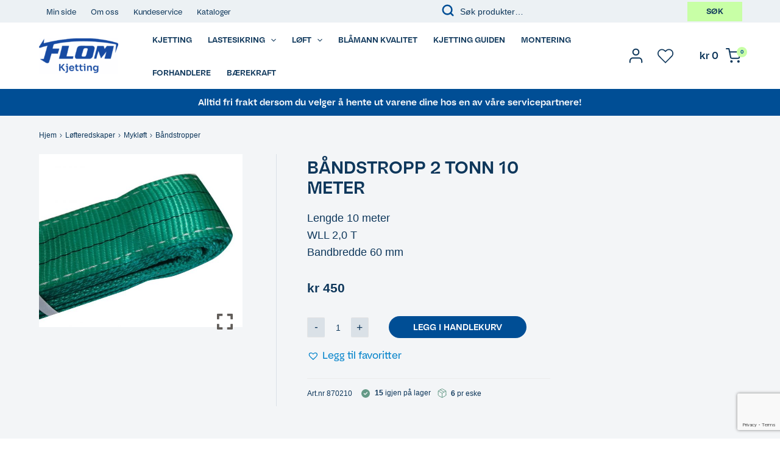

--- FILE ---
content_type: text/html; charset=utf-8
request_url: https://www.google.com/recaptcha/api2/anchor?ar=1&k=6Lf0lYYkAAAAADfKhSASh7yqOyi-WmQ_K1Be_k22&co=aHR0cHM6Ly9ramV0dGluZy5ubzo0NDM.&hl=en&v=PoyoqOPhxBO7pBk68S4YbpHZ&size=invisible&anchor-ms=20000&execute-ms=30000&cb=qurq25ljg1tm
body_size: 48625
content:
<!DOCTYPE HTML><html dir="ltr" lang="en"><head><meta http-equiv="Content-Type" content="text/html; charset=UTF-8">
<meta http-equiv="X-UA-Compatible" content="IE=edge">
<title>reCAPTCHA</title>
<style type="text/css">
/* cyrillic-ext */
@font-face {
  font-family: 'Roboto';
  font-style: normal;
  font-weight: 400;
  font-stretch: 100%;
  src: url(//fonts.gstatic.com/s/roboto/v48/KFO7CnqEu92Fr1ME7kSn66aGLdTylUAMa3GUBHMdazTgWw.woff2) format('woff2');
  unicode-range: U+0460-052F, U+1C80-1C8A, U+20B4, U+2DE0-2DFF, U+A640-A69F, U+FE2E-FE2F;
}
/* cyrillic */
@font-face {
  font-family: 'Roboto';
  font-style: normal;
  font-weight: 400;
  font-stretch: 100%;
  src: url(//fonts.gstatic.com/s/roboto/v48/KFO7CnqEu92Fr1ME7kSn66aGLdTylUAMa3iUBHMdazTgWw.woff2) format('woff2');
  unicode-range: U+0301, U+0400-045F, U+0490-0491, U+04B0-04B1, U+2116;
}
/* greek-ext */
@font-face {
  font-family: 'Roboto';
  font-style: normal;
  font-weight: 400;
  font-stretch: 100%;
  src: url(//fonts.gstatic.com/s/roboto/v48/KFO7CnqEu92Fr1ME7kSn66aGLdTylUAMa3CUBHMdazTgWw.woff2) format('woff2');
  unicode-range: U+1F00-1FFF;
}
/* greek */
@font-face {
  font-family: 'Roboto';
  font-style: normal;
  font-weight: 400;
  font-stretch: 100%;
  src: url(//fonts.gstatic.com/s/roboto/v48/KFO7CnqEu92Fr1ME7kSn66aGLdTylUAMa3-UBHMdazTgWw.woff2) format('woff2');
  unicode-range: U+0370-0377, U+037A-037F, U+0384-038A, U+038C, U+038E-03A1, U+03A3-03FF;
}
/* math */
@font-face {
  font-family: 'Roboto';
  font-style: normal;
  font-weight: 400;
  font-stretch: 100%;
  src: url(//fonts.gstatic.com/s/roboto/v48/KFO7CnqEu92Fr1ME7kSn66aGLdTylUAMawCUBHMdazTgWw.woff2) format('woff2');
  unicode-range: U+0302-0303, U+0305, U+0307-0308, U+0310, U+0312, U+0315, U+031A, U+0326-0327, U+032C, U+032F-0330, U+0332-0333, U+0338, U+033A, U+0346, U+034D, U+0391-03A1, U+03A3-03A9, U+03B1-03C9, U+03D1, U+03D5-03D6, U+03F0-03F1, U+03F4-03F5, U+2016-2017, U+2034-2038, U+203C, U+2040, U+2043, U+2047, U+2050, U+2057, U+205F, U+2070-2071, U+2074-208E, U+2090-209C, U+20D0-20DC, U+20E1, U+20E5-20EF, U+2100-2112, U+2114-2115, U+2117-2121, U+2123-214F, U+2190, U+2192, U+2194-21AE, U+21B0-21E5, U+21F1-21F2, U+21F4-2211, U+2213-2214, U+2216-22FF, U+2308-230B, U+2310, U+2319, U+231C-2321, U+2336-237A, U+237C, U+2395, U+239B-23B7, U+23D0, U+23DC-23E1, U+2474-2475, U+25AF, U+25B3, U+25B7, U+25BD, U+25C1, U+25CA, U+25CC, U+25FB, U+266D-266F, U+27C0-27FF, U+2900-2AFF, U+2B0E-2B11, U+2B30-2B4C, U+2BFE, U+3030, U+FF5B, U+FF5D, U+1D400-1D7FF, U+1EE00-1EEFF;
}
/* symbols */
@font-face {
  font-family: 'Roboto';
  font-style: normal;
  font-weight: 400;
  font-stretch: 100%;
  src: url(//fonts.gstatic.com/s/roboto/v48/KFO7CnqEu92Fr1ME7kSn66aGLdTylUAMaxKUBHMdazTgWw.woff2) format('woff2');
  unicode-range: U+0001-000C, U+000E-001F, U+007F-009F, U+20DD-20E0, U+20E2-20E4, U+2150-218F, U+2190, U+2192, U+2194-2199, U+21AF, U+21E6-21F0, U+21F3, U+2218-2219, U+2299, U+22C4-22C6, U+2300-243F, U+2440-244A, U+2460-24FF, U+25A0-27BF, U+2800-28FF, U+2921-2922, U+2981, U+29BF, U+29EB, U+2B00-2BFF, U+4DC0-4DFF, U+FFF9-FFFB, U+10140-1018E, U+10190-1019C, U+101A0, U+101D0-101FD, U+102E0-102FB, U+10E60-10E7E, U+1D2C0-1D2D3, U+1D2E0-1D37F, U+1F000-1F0FF, U+1F100-1F1AD, U+1F1E6-1F1FF, U+1F30D-1F30F, U+1F315, U+1F31C, U+1F31E, U+1F320-1F32C, U+1F336, U+1F378, U+1F37D, U+1F382, U+1F393-1F39F, U+1F3A7-1F3A8, U+1F3AC-1F3AF, U+1F3C2, U+1F3C4-1F3C6, U+1F3CA-1F3CE, U+1F3D4-1F3E0, U+1F3ED, U+1F3F1-1F3F3, U+1F3F5-1F3F7, U+1F408, U+1F415, U+1F41F, U+1F426, U+1F43F, U+1F441-1F442, U+1F444, U+1F446-1F449, U+1F44C-1F44E, U+1F453, U+1F46A, U+1F47D, U+1F4A3, U+1F4B0, U+1F4B3, U+1F4B9, U+1F4BB, U+1F4BF, U+1F4C8-1F4CB, U+1F4D6, U+1F4DA, U+1F4DF, U+1F4E3-1F4E6, U+1F4EA-1F4ED, U+1F4F7, U+1F4F9-1F4FB, U+1F4FD-1F4FE, U+1F503, U+1F507-1F50B, U+1F50D, U+1F512-1F513, U+1F53E-1F54A, U+1F54F-1F5FA, U+1F610, U+1F650-1F67F, U+1F687, U+1F68D, U+1F691, U+1F694, U+1F698, U+1F6AD, U+1F6B2, U+1F6B9-1F6BA, U+1F6BC, U+1F6C6-1F6CF, U+1F6D3-1F6D7, U+1F6E0-1F6EA, U+1F6F0-1F6F3, U+1F6F7-1F6FC, U+1F700-1F7FF, U+1F800-1F80B, U+1F810-1F847, U+1F850-1F859, U+1F860-1F887, U+1F890-1F8AD, U+1F8B0-1F8BB, U+1F8C0-1F8C1, U+1F900-1F90B, U+1F93B, U+1F946, U+1F984, U+1F996, U+1F9E9, U+1FA00-1FA6F, U+1FA70-1FA7C, U+1FA80-1FA89, U+1FA8F-1FAC6, U+1FACE-1FADC, U+1FADF-1FAE9, U+1FAF0-1FAF8, U+1FB00-1FBFF;
}
/* vietnamese */
@font-face {
  font-family: 'Roboto';
  font-style: normal;
  font-weight: 400;
  font-stretch: 100%;
  src: url(//fonts.gstatic.com/s/roboto/v48/KFO7CnqEu92Fr1ME7kSn66aGLdTylUAMa3OUBHMdazTgWw.woff2) format('woff2');
  unicode-range: U+0102-0103, U+0110-0111, U+0128-0129, U+0168-0169, U+01A0-01A1, U+01AF-01B0, U+0300-0301, U+0303-0304, U+0308-0309, U+0323, U+0329, U+1EA0-1EF9, U+20AB;
}
/* latin-ext */
@font-face {
  font-family: 'Roboto';
  font-style: normal;
  font-weight: 400;
  font-stretch: 100%;
  src: url(//fonts.gstatic.com/s/roboto/v48/KFO7CnqEu92Fr1ME7kSn66aGLdTylUAMa3KUBHMdazTgWw.woff2) format('woff2');
  unicode-range: U+0100-02BA, U+02BD-02C5, U+02C7-02CC, U+02CE-02D7, U+02DD-02FF, U+0304, U+0308, U+0329, U+1D00-1DBF, U+1E00-1E9F, U+1EF2-1EFF, U+2020, U+20A0-20AB, U+20AD-20C0, U+2113, U+2C60-2C7F, U+A720-A7FF;
}
/* latin */
@font-face {
  font-family: 'Roboto';
  font-style: normal;
  font-weight: 400;
  font-stretch: 100%;
  src: url(//fonts.gstatic.com/s/roboto/v48/KFO7CnqEu92Fr1ME7kSn66aGLdTylUAMa3yUBHMdazQ.woff2) format('woff2');
  unicode-range: U+0000-00FF, U+0131, U+0152-0153, U+02BB-02BC, U+02C6, U+02DA, U+02DC, U+0304, U+0308, U+0329, U+2000-206F, U+20AC, U+2122, U+2191, U+2193, U+2212, U+2215, U+FEFF, U+FFFD;
}
/* cyrillic-ext */
@font-face {
  font-family: 'Roboto';
  font-style: normal;
  font-weight: 500;
  font-stretch: 100%;
  src: url(//fonts.gstatic.com/s/roboto/v48/KFO7CnqEu92Fr1ME7kSn66aGLdTylUAMa3GUBHMdazTgWw.woff2) format('woff2');
  unicode-range: U+0460-052F, U+1C80-1C8A, U+20B4, U+2DE0-2DFF, U+A640-A69F, U+FE2E-FE2F;
}
/* cyrillic */
@font-face {
  font-family: 'Roboto';
  font-style: normal;
  font-weight: 500;
  font-stretch: 100%;
  src: url(//fonts.gstatic.com/s/roboto/v48/KFO7CnqEu92Fr1ME7kSn66aGLdTylUAMa3iUBHMdazTgWw.woff2) format('woff2');
  unicode-range: U+0301, U+0400-045F, U+0490-0491, U+04B0-04B1, U+2116;
}
/* greek-ext */
@font-face {
  font-family: 'Roboto';
  font-style: normal;
  font-weight: 500;
  font-stretch: 100%;
  src: url(//fonts.gstatic.com/s/roboto/v48/KFO7CnqEu92Fr1ME7kSn66aGLdTylUAMa3CUBHMdazTgWw.woff2) format('woff2');
  unicode-range: U+1F00-1FFF;
}
/* greek */
@font-face {
  font-family: 'Roboto';
  font-style: normal;
  font-weight: 500;
  font-stretch: 100%;
  src: url(//fonts.gstatic.com/s/roboto/v48/KFO7CnqEu92Fr1ME7kSn66aGLdTylUAMa3-UBHMdazTgWw.woff2) format('woff2');
  unicode-range: U+0370-0377, U+037A-037F, U+0384-038A, U+038C, U+038E-03A1, U+03A3-03FF;
}
/* math */
@font-face {
  font-family: 'Roboto';
  font-style: normal;
  font-weight: 500;
  font-stretch: 100%;
  src: url(//fonts.gstatic.com/s/roboto/v48/KFO7CnqEu92Fr1ME7kSn66aGLdTylUAMawCUBHMdazTgWw.woff2) format('woff2');
  unicode-range: U+0302-0303, U+0305, U+0307-0308, U+0310, U+0312, U+0315, U+031A, U+0326-0327, U+032C, U+032F-0330, U+0332-0333, U+0338, U+033A, U+0346, U+034D, U+0391-03A1, U+03A3-03A9, U+03B1-03C9, U+03D1, U+03D5-03D6, U+03F0-03F1, U+03F4-03F5, U+2016-2017, U+2034-2038, U+203C, U+2040, U+2043, U+2047, U+2050, U+2057, U+205F, U+2070-2071, U+2074-208E, U+2090-209C, U+20D0-20DC, U+20E1, U+20E5-20EF, U+2100-2112, U+2114-2115, U+2117-2121, U+2123-214F, U+2190, U+2192, U+2194-21AE, U+21B0-21E5, U+21F1-21F2, U+21F4-2211, U+2213-2214, U+2216-22FF, U+2308-230B, U+2310, U+2319, U+231C-2321, U+2336-237A, U+237C, U+2395, U+239B-23B7, U+23D0, U+23DC-23E1, U+2474-2475, U+25AF, U+25B3, U+25B7, U+25BD, U+25C1, U+25CA, U+25CC, U+25FB, U+266D-266F, U+27C0-27FF, U+2900-2AFF, U+2B0E-2B11, U+2B30-2B4C, U+2BFE, U+3030, U+FF5B, U+FF5D, U+1D400-1D7FF, U+1EE00-1EEFF;
}
/* symbols */
@font-face {
  font-family: 'Roboto';
  font-style: normal;
  font-weight: 500;
  font-stretch: 100%;
  src: url(//fonts.gstatic.com/s/roboto/v48/KFO7CnqEu92Fr1ME7kSn66aGLdTylUAMaxKUBHMdazTgWw.woff2) format('woff2');
  unicode-range: U+0001-000C, U+000E-001F, U+007F-009F, U+20DD-20E0, U+20E2-20E4, U+2150-218F, U+2190, U+2192, U+2194-2199, U+21AF, U+21E6-21F0, U+21F3, U+2218-2219, U+2299, U+22C4-22C6, U+2300-243F, U+2440-244A, U+2460-24FF, U+25A0-27BF, U+2800-28FF, U+2921-2922, U+2981, U+29BF, U+29EB, U+2B00-2BFF, U+4DC0-4DFF, U+FFF9-FFFB, U+10140-1018E, U+10190-1019C, U+101A0, U+101D0-101FD, U+102E0-102FB, U+10E60-10E7E, U+1D2C0-1D2D3, U+1D2E0-1D37F, U+1F000-1F0FF, U+1F100-1F1AD, U+1F1E6-1F1FF, U+1F30D-1F30F, U+1F315, U+1F31C, U+1F31E, U+1F320-1F32C, U+1F336, U+1F378, U+1F37D, U+1F382, U+1F393-1F39F, U+1F3A7-1F3A8, U+1F3AC-1F3AF, U+1F3C2, U+1F3C4-1F3C6, U+1F3CA-1F3CE, U+1F3D4-1F3E0, U+1F3ED, U+1F3F1-1F3F3, U+1F3F5-1F3F7, U+1F408, U+1F415, U+1F41F, U+1F426, U+1F43F, U+1F441-1F442, U+1F444, U+1F446-1F449, U+1F44C-1F44E, U+1F453, U+1F46A, U+1F47D, U+1F4A3, U+1F4B0, U+1F4B3, U+1F4B9, U+1F4BB, U+1F4BF, U+1F4C8-1F4CB, U+1F4D6, U+1F4DA, U+1F4DF, U+1F4E3-1F4E6, U+1F4EA-1F4ED, U+1F4F7, U+1F4F9-1F4FB, U+1F4FD-1F4FE, U+1F503, U+1F507-1F50B, U+1F50D, U+1F512-1F513, U+1F53E-1F54A, U+1F54F-1F5FA, U+1F610, U+1F650-1F67F, U+1F687, U+1F68D, U+1F691, U+1F694, U+1F698, U+1F6AD, U+1F6B2, U+1F6B9-1F6BA, U+1F6BC, U+1F6C6-1F6CF, U+1F6D3-1F6D7, U+1F6E0-1F6EA, U+1F6F0-1F6F3, U+1F6F7-1F6FC, U+1F700-1F7FF, U+1F800-1F80B, U+1F810-1F847, U+1F850-1F859, U+1F860-1F887, U+1F890-1F8AD, U+1F8B0-1F8BB, U+1F8C0-1F8C1, U+1F900-1F90B, U+1F93B, U+1F946, U+1F984, U+1F996, U+1F9E9, U+1FA00-1FA6F, U+1FA70-1FA7C, U+1FA80-1FA89, U+1FA8F-1FAC6, U+1FACE-1FADC, U+1FADF-1FAE9, U+1FAF0-1FAF8, U+1FB00-1FBFF;
}
/* vietnamese */
@font-face {
  font-family: 'Roboto';
  font-style: normal;
  font-weight: 500;
  font-stretch: 100%;
  src: url(//fonts.gstatic.com/s/roboto/v48/KFO7CnqEu92Fr1ME7kSn66aGLdTylUAMa3OUBHMdazTgWw.woff2) format('woff2');
  unicode-range: U+0102-0103, U+0110-0111, U+0128-0129, U+0168-0169, U+01A0-01A1, U+01AF-01B0, U+0300-0301, U+0303-0304, U+0308-0309, U+0323, U+0329, U+1EA0-1EF9, U+20AB;
}
/* latin-ext */
@font-face {
  font-family: 'Roboto';
  font-style: normal;
  font-weight: 500;
  font-stretch: 100%;
  src: url(//fonts.gstatic.com/s/roboto/v48/KFO7CnqEu92Fr1ME7kSn66aGLdTylUAMa3KUBHMdazTgWw.woff2) format('woff2');
  unicode-range: U+0100-02BA, U+02BD-02C5, U+02C7-02CC, U+02CE-02D7, U+02DD-02FF, U+0304, U+0308, U+0329, U+1D00-1DBF, U+1E00-1E9F, U+1EF2-1EFF, U+2020, U+20A0-20AB, U+20AD-20C0, U+2113, U+2C60-2C7F, U+A720-A7FF;
}
/* latin */
@font-face {
  font-family: 'Roboto';
  font-style: normal;
  font-weight: 500;
  font-stretch: 100%;
  src: url(//fonts.gstatic.com/s/roboto/v48/KFO7CnqEu92Fr1ME7kSn66aGLdTylUAMa3yUBHMdazQ.woff2) format('woff2');
  unicode-range: U+0000-00FF, U+0131, U+0152-0153, U+02BB-02BC, U+02C6, U+02DA, U+02DC, U+0304, U+0308, U+0329, U+2000-206F, U+20AC, U+2122, U+2191, U+2193, U+2212, U+2215, U+FEFF, U+FFFD;
}
/* cyrillic-ext */
@font-face {
  font-family: 'Roboto';
  font-style: normal;
  font-weight: 900;
  font-stretch: 100%;
  src: url(//fonts.gstatic.com/s/roboto/v48/KFO7CnqEu92Fr1ME7kSn66aGLdTylUAMa3GUBHMdazTgWw.woff2) format('woff2');
  unicode-range: U+0460-052F, U+1C80-1C8A, U+20B4, U+2DE0-2DFF, U+A640-A69F, U+FE2E-FE2F;
}
/* cyrillic */
@font-face {
  font-family: 'Roboto';
  font-style: normal;
  font-weight: 900;
  font-stretch: 100%;
  src: url(//fonts.gstatic.com/s/roboto/v48/KFO7CnqEu92Fr1ME7kSn66aGLdTylUAMa3iUBHMdazTgWw.woff2) format('woff2');
  unicode-range: U+0301, U+0400-045F, U+0490-0491, U+04B0-04B1, U+2116;
}
/* greek-ext */
@font-face {
  font-family: 'Roboto';
  font-style: normal;
  font-weight: 900;
  font-stretch: 100%;
  src: url(//fonts.gstatic.com/s/roboto/v48/KFO7CnqEu92Fr1ME7kSn66aGLdTylUAMa3CUBHMdazTgWw.woff2) format('woff2');
  unicode-range: U+1F00-1FFF;
}
/* greek */
@font-face {
  font-family: 'Roboto';
  font-style: normal;
  font-weight: 900;
  font-stretch: 100%;
  src: url(//fonts.gstatic.com/s/roboto/v48/KFO7CnqEu92Fr1ME7kSn66aGLdTylUAMa3-UBHMdazTgWw.woff2) format('woff2');
  unicode-range: U+0370-0377, U+037A-037F, U+0384-038A, U+038C, U+038E-03A1, U+03A3-03FF;
}
/* math */
@font-face {
  font-family: 'Roboto';
  font-style: normal;
  font-weight: 900;
  font-stretch: 100%;
  src: url(//fonts.gstatic.com/s/roboto/v48/KFO7CnqEu92Fr1ME7kSn66aGLdTylUAMawCUBHMdazTgWw.woff2) format('woff2');
  unicode-range: U+0302-0303, U+0305, U+0307-0308, U+0310, U+0312, U+0315, U+031A, U+0326-0327, U+032C, U+032F-0330, U+0332-0333, U+0338, U+033A, U+0346, U+034D, U+0391-03A1, U+03A3-03A9, U+03B1-03C9, U+03D1, U+03D5-03D6, U+03F0-03F1, U+03F4-03F5, U+2016-2017, U+2034-2038, U+203C, U+2040, U+2043, U+2047, U+2050, U+2057, U+205F, U+2070-2071, U+2074-208E, U+2090-209C, U+20D0-20DC, U+20E1, U+20E5-20EF, U+2100-2112, U+2114-2115, U+2117-2121, U+2123-214F, U+2190, U+2192, U+2194-21AE, U+21B0-21E5, U+21F1-21F2, U+21F4-2211, U+2213-2214, U+2216-22FF, U+2308-230B, U+2310, U+2319, U+231C-2321, U+2336-237A, U+237C, U+2395, U+239B-23B7, U+23D0, U+23DC-23E1, U+2474-2475, U+25AF, U+25B3, U+25B7, U+25BD, U+25C1, U+25CA, U+25CC, U+25FB, U+266D-266F, U+27C0-27FF, U+2900-2AFF, U+2B0E-2B11, U+2B30-2B4C, U+2BFE, U+3030, U+FF5B, U+FF5D, U+1D400-1D7FF, U+1EE00-1EEFF;
}
/* symbols */
@font-face {
  font-family: 'Roboto';
  font-style: normal;
  font-weight: 900;
  font-stretch: 100%;
  src: url(//fonts.gstatic.com/s/roboto/v48/KFO7CnqEu92Fr1ME7kSn66aGLdTylUAMaxKUBHMdazTgWw.woff2) format('woff2');
  unicode-range: U+0001-000C, U+000E-001F, U+007F-009F, U+20DD-20E0, U+20E2-20E4, U+2150-218F, U+2190, U+2192, U+2194-2199, U+21AF, U+21E6-21F0, U+21F3, U+2218-2219, U+2299, U+22C4-22C6, U+2300-243F, U+2440-244A, U+2460-24FF, U+25A0-27BF, U+2800-28FF, U+2921-2922, U+2981, U+29BF, U+29EB, U+2B00-2BFF, U+4DC0-4DFF, U+FFF9-FFFB, U+10140-1018E, U+10190-1019C, U+101A0, U+101D0-101FD, U+102E0-102FB, U+10E60-10E7E, U+1D2C0-1D2D3, U+1D2E0-1D37F, U+1F000-1F0FF, U+1F100-1F1AD, U+1F1E6-1F1FF, U+1F30D-1F30F, U+1F315, U+1F31C, U+1F31E, U+1F320-1F32C, U+1F336, U+1F378, U+1F37D, U+1F382, U+1F393-1F39F, U+1F3A7-1F3A8, U+1F3AC-1F3AF, U+1F3C2, U+1F3C4-1F3C6, U+1F3CA-1F3CE, U+1F3D4-1F3E0, U+1F3ED, U+1F3F1-1F3F3, U+1F3F5-1F3F7, U+1F408, U+1F415, U+1F41F, U+1F426, U+1F43F, U+1F441-1F442, U+1F444, U+1F446-1F449, U+1F44C-1F44E, U+1F453, U+1F46A, U+1F47D, U+1F4A3, U+1F4B0, U+1F4B3, U+1F4B9, U+1F4BB, U+1F4BF, U+1F4C8-1F4CB, U+1F4D6, U+1F4DA, U+1F4DF, U+1F4E3-1F4E6, U+1F4EA-1F4ED, U+1F4F7, U+1F4F9-1F4FB, U+1F4FD-1F4FE, U+1F503, U+1F507-1F50B, U+1F50D, U+1F512-1F513, U+1F53E-1F54A, U+1F54F-1F5FA, U+1F610, U+1F650-1F67F, U+1F687, U+1F68D, U+1F691, U+1F694, U+1F698, U+1F6AD, U+1F6B2, U+1F6B9-1F6BA, U+1F6BC, U+1F6C6-1F6CF, U+1F6D3-1F6D7, U+1F6E0-1F6EA, U+1F6F0-1F6F3, U+1F6F7-1F6FC, U+1F700-1F7FF, U+1F800-1F80B, U+1F810-1F847, U+1F850-1F859, U+1F860-1F887, U+1F890-1F8AD, U+1F8B0-1F8BB, U+1F8C0-1F8C1, U+1F900-1F90B, U+1F93B, U+1F946, U+1F984, U+1F996, U+1F9E9, U+1FA00-1FA6F, U+1FA70-1FA7C, U+1FA80-1FA89, U+1FA8F-1FAC6, U+1FACE-1FADC, U+1FADF-1FAE9, U+1FAF0-1FAF8, U+1FB00-1FBFF;
}
/* vietnamese */
@font-face {
  font-family: 'Roboto';
  font-style: normal;
  font-weight: 900;
  font-stretch: 100%;
  src: url(//fonts.gstatic.com/s/roboto/v48/KFO7CnqEu92Fr1ME7kSn66aGLdTylUAMa3OUBHMdazTgWw.woff2) format('woff2');
  unicode-range: U+0102-0103, U+0110-0111, U+0128-0129, U+0168-0169, U+01A0-01A1, U+01AF-01B0, U+0300-0301, U+0303-0304, U+0308-0309, U+0323, U+0329, U+1EA0-1EF9, U+20AB;
}
/* latin-ext */
@font-face {
  font-family: 'Roboto';
  font-style: normal;
  font-weight: 900;
  font-stretch: 100%;
  src: url(//fonts.gstatic.com/s/roboto/v48/KFO7CnqEu92Fr1ME7kSn66aGLdTylUAMa3KUBHMdazTgWw.woff2) format('woff2');
  unicode-range: U+0100-02BA, U+02BD-02C5, U+02C7-02CC, U+02CE-02D7, U+02DD-02FF, U+0304, U+0308, U+0329, U+1D00-1DBF, U+1E00-1E9F, U+1EF2-1EFF, U+2020, U+20A0-20AB, U+20AD-20C0, U+2113, U+2C60-2C7F, U+A720-A7FF;
}
/* latin */
@font-face {
  font-family: 'Roboto';
  font-style: normal;
  font-weight: 900;
  font-stretch: 100%;
  src: url(//fonts.gstatic.com/s/roboto/v48/KFO7CnqEu92Fr1ME7kSn66aGLdTylUAMa3yUBHMdazQ.woff2) format('woff2');
  unicode-range: U+0000-00FF, U+0131, U+0152-0153, U+02BB-02BC, U+02C6, U+02DA, U+02DC, U+0304, U+0308, U+0329, U+2000-206F, U+20AC, U+2122, U+2191, U+2193, U+2212, U+2215, U+FEFF, U+FFFD;
}

</style>
<link rel="stylesheet" type="text/css" href="https://www.gstatic.com/recaptcha/releases/PoyoqOPhxBO7pBk68S4YbpHZ/styles__ltr.css">
<script nonce="DTIK3IYIe1wG8-rqdMIzqA" type="text/javascript">window['__recaptcha_api'] = 'https://www.google.com/recaptcha/api2/';</script>
<script type="text/javascript" src="https://www.gstatic.com/recaptcha/releases/PoyoqOPhxBO7pBk68S4YbpHZ/recaptcha__en.js" nonce="DTIK3IYIe1wG8-rqdMIzqA">
      
    </script></head>
<body><div id="rc-anchor-alert" class="rc-anchor-alert"></div>
<input type="hidden" id="recaptcha-token" value="[base64]">
<script type="text/javascript" nonce="DTIK3IYIe1wG8-rqdMIzqA">
      recaptcha.anchor.Main.init("[\x22ainput\x22,[\x22bgdata\x22,\x22\x22,\[base64]/[base64]/UltIKytdPWE6KGE8MjA0OD9SW0grK109YT4+NnwxOTI6KChhJjY0NTEyKT09NTUyOTYmJnErMTxoLmxlbmd0aCYmKGguY2hhckNvZGVBdChxKzEpJjY0NTEyKT09NTYzMjA/[base64]/MjU1OlI/[base64]/[base64]/[base64]/[base64]/[base64]/[base64]/[base64]/[base64]/[base64]/[base64]\x22,\[base64]\\u003d\\u003d\x22,\x22WksUZRpRw6o0ZSHDqn4cw67DhcKCZXIxYsKLB8K+GihFwrTCqWtBVBlWH8KVwrnDgio0wqJKw5B7FG/DmEjCvcKkCsK+wpTDpsOJwofDlcO7NgHCusK8dyrCjcOiwqlcwoTDr8K9woJwb8OXwp1AwrgAwp3DnHcnw7JmSMO/wpgFGMOBw6DCocOTw7IpwqjDnsOzQMKUw7tswr3CtRY5PcOVw4IMw73CpljCp3nDpQYowqtfT2bCinrDoywOwrLDucOPdgpcw5paJn/CmcOxw4rClSXDuDfDriPCrsOlwp9Pw6Acw57ClGjCqcKyaMKDw5EYZm1Aw5o/wqBeaW5LbcKnw5RCwqzDggUnwpDCllrChVzCqH97woXCg8K6w6nCpioGwpRsw5ZvCsONwp7CncOCwpTCgsKibE0OwpfCosK4QzfDksOvw7U3w77DqMKgw49WfnjDvMKRMzDCtsKQwr5JXQhfw7ZYIMO3w6/Ch8OMD34YwooBSMOpwqN9JCZew7ZteVPDosKFZRHDlmEqbcObwpbCgsOjw43DmcO5w718w7TDpcKowpxuw7vDocOjwojCgcOxViUDw5jCgMOww4vDmSw3Khlgw7bDqcOKFELDkGHDsMOUS2fCrcOmcsKGwqvDgMOBw5/CksKrwpNjw4MZwqlAw4zDhHnCiWDDlWTDrcKZw77DiTB1wplDd8KzHcKSBcO6wr3Cs8K5ecKBwoVrO0xQOcKzEsOcw6wLwoVrY8K1woQvbCVmw7prVsKRwo0uw5XDp2t/bCzDkcOxwqHCtsOGGz7CvcO4wos7woQ1w7pQCcOoc2dmNMOeZcKLBcOEIxnCoHUxw4LDn0QBw61HwqgKw5nCqlQoPsOTwoTDgHIqw4HCjH7Ck8KiGFHDmcO9OU5vY1ctOMKRwrfDoEfCucOmw7PDlmHDicOLSjPDlz9Mwr1vw45rwpzCnsKhwqwUFMK4VwnCkg/CjgjCli/DrUM7w4zDrcKWNAoAw7MJbsOZwpAkTsO3W2hfZMOuI8O7fMOuwpDCiWLCtFgUI8OqNRrCpMKewpbDnlF4wrpFKsOmM8OLw4XDnxBMw5/DvH57w77CtsKywpXDo8Ogwr3CjGjDlCZVw4HCjQHCmMKkJkgTw4fDsMKbB1LCqcKJw5AYF0rDkWrCoMKxwpPCvw8vwp7CpALCqsOnw7oUwpA/w7HDjh0NCMK7w7jDqkw9G8OLQcKxKSHDhMKyRj3CpcKDw6MKwocQMxfChMO/wqMsc8O/wq4rZcOTRcOWGMO2LRdmw48VwqRuw4XDh2jDnQ/CssO5wr/[base64]/CmsOWw6zCkMO7HMKaJ8KzAcOSI8Kww6lyEcOSw6rDlUtVD8O4DcKoTsO2HcOxLj7CosKWwpEDf1zClC3Dn8Ojw6XCrRU1wrl5wo3DjDLCkHtTwqTDvcKDwqrCmnpOw4N3IsOrGsOlwqB3asOPLFsJw7/CkAHDr8KBw5QpdsOiGhMMwr4ew6smLQTDkhVPw4wzw4Jiw6zComPDuGthw5zDoj8IMGjChyhGwoDCl0vDo3LDkMKnf146w7zCtTbDukDDisKCw4/[base64]/CsOQw7PCt8O+wovDr8KlQMK3wqzCpXgTwo48wo19V0zDqETDpEZ6Xg5Vw459NMKkK8KGwq0VBMKXCsKIbwQfwq3CisKdw73Ck2/DvgDDh3hQw65Kw4V0wqDClg9Dwp7CliIiB8KVwrZPwpTCqsK4w7QzwokHPMKsW2jDl2BOOcKlIjt5wpnCoMO6PMOVMX4Nw4FbZMONG8KYw6xLwqDCiMOYXwk1w7YkwonCignDncOYVsOiPR/DicOhwqNqw4dBw5/DhlnCnVJaw4dEIArDqmQGQcO1w6nDj3BPwq7CicKCUR80w43CjsKjwpjDusOpDxdawq4Yw5jCqDwkfh7DnQbCosOFwqnCrQFGI8KcJMOhwofDlSvCiV3CvcK0I1YCw6hHG3DDjsO+WsO+w6nDiEzCoMO6w6MhREddw4PCjcOdwrQ8w5vDpn7DhzDDuRocw4DDlMKtw5/[base64]/DhGRuw7x3wpHCqnVRwp3ChHzDv8KXw6BZw5PDnMOTwpEnVsO/LMOqwqPDt8K1woZLW1Ilw75gw4nCkCbClAIDayoqH1bCisKlfsKXwoB1IMOnW8K+TRp3V8ORBiAow4JJw4oYTsKXW8OSwrfCjUPCkTUDFMK+wrvDog0iUcKCNMOaX1UfwqDDusO1GmXDucKvw7MWdR/DvsKfw41gUsKkQSvDj3JkwqRKwrHDtMOWZcOJwqTChcKfwp/Cty94w5LCjMOrMhjDqsKQw4F4CsOAHRswf8KweMO2wp/DvVQAZcORRMOowp7CgyHCjsKPdMKWGivCrcKIGMKaw7QnVAUiS8KeZMO8w5LCpsOwwrUyaMO2f8Kfw5hbw4XDvsKSARLDnBA7wq1eCG95w7/DlyXCn8O2YFxxwr0AC07DnsOwwrvCncOIwqrCg8K6wqDDmAApwpbCqljCl8KuwqU4TyrDoMODwqXCicKOwpBlw5TDjzwocGbDpjPCins8PX7DgHkxwoXCp1E5N8O4XGRxIcOcwpzDssOxwrHDoGdtHMKlT8OnYMO/woYpcsODGMOow7nDt1jCicO6wrJ0wqHChy4bBFrCiMOCwoR0K3ghw5Qhw6gkSsKcw53CnGUhw50ZKVLDu8KGw61Tw7fDqsKeTsKLVHVmIn4jcsOYwrrCocKKbSZnw4kRw5jDgsOGw7ELwqvCqysCwpLChBHCnhHCv8KfwqYJwp/[base64]/BEbDpS5xEcKNfCHDtMO1JSzCh8Oaw5nDusKJCMO8wqzDiQDCsMOSw6bCiBPDtULCjMOwR8Kbw78TYDl3w5M+IxgYw5TCuMOWw7zDrcKIwrjDqcOcwrxNQsOTw4bCr8OVwqwkQQPDlWc6JkQ+w6ccwplYw6vCmVfDp0MxQQzDjcOtDlXCkA/DssK1HRPCrsOHw6PDvcKmIBlzI2EuK8KVw4sUDx3CnmVlw4jDnndVw4cpw4TDrMORCcOCw6fDqMKFAlfChMOHIcK2wpljwqTDscKRCUHDr30Bw5rDrWsHV8KNUUdhw6rCtsO2wpbDtMKFA2jChAI6DcOFN8KuTMO2w69lIT/CpMO6w4LDjcOewpzCm8KBw6M6EsKBwqHCgsO8YAfDpsKTd8OTwrFzwrfCoMORwpkmYMKsH8KBwrNTwr7DvcKuPEjDncK8w77DuFQAwpQGTsK1wrRMWnTDgsKNPUdEw6/CulhmwpTCplbClw/DrTbCry1ow73CuMKKwq/DrMKBwocuTMO+bsO+QcKZSHnCr8KgMX5nwpPChl1jwqE/PicdHWQhw5TCs8OuwrfDkcKewrd/w7sWVT8two1LdhHCk8O9w5LDh8KWw6bDswLDqXwpw4fCpcOpBsOVYT/DsVLCmnnCq8KmTQ8PVU7Ch1rDrsKYwollUC1pw7vDgmQZb17CjFLDmwgsDTbCm8KHC8OpVAt/woZ3HMKRw7UoDGMzScK0w5/CpcKTVwVRw7vCpMOwFHgwfcOlI8Ogdy3CsWgvwp7DjMKlwooGIi3ClsKsO8KGAlrCkTvDusOqPRhjGB3CmcKjwrcowqI1OcKPZMOSwo3CtMONSkdiwpVtcsOsBMKaw5zCu3xsa8K3wpVDRANFKMKHw5jDhkfDjMORw6/DgMK0w6jChcKKJsKfSx1ed0fDnsKaw74tEcKYw6/Dj03CqMOBw5vCosKnw4DDnMKBw6HCjsKfwq8Nwo9lwovDg8OcJFzDnsOFdjRYwo4qA2hOw7HCng3DiXnDhcO/wpJvYUPCsDE3w7TCon/DpcKvccKjd8KqfDXCgMKFVCvDlFg1b8Kdc8O8w6ERw5RaLgNSwr1Pw787YMOoMcKDw5RjS8Oqwp7CvcO9LAdCw4Iyw6jCvwsnw7zDicKGKynDjsKGw4gSB8OTK8OkwovDg8OKXcOAaScKwp8uB8KQeMOvw4TChgw8wpZFIxR/[base64]/CoGvCkMOtJBrCoycfA0hDw73DjMOZJ8KfI8KuLkHDmMKNw5U/[base64]/[base64]/Cm3/DnMKkwqPDmsOEYMKRPRvCtMKvwqLChwLCvcOfGxDDusK/IkNhw5kyw67DunHDtmjDtcK5w5UEJGrDvFfDqMK4YMOEd8KxT8OYRwvDiWQywp9fYsOnJx1+WRlHwo/DgcK9EGzCnMOZw6XDi8OCalkmBhnDo8OpGMOAWyIdWkBBw4TCsBpuw5rDp8ObBysAw47CrMKmw7hlw4gbw6vCqURlw4IoDjhiwqjDpsODwqXCjXzDlzNycsO/CMOFwoDDpcKpwq5wLFF0ORgfYMKeecKqdcKPV1LCl8OVfsKWOcODwqvDpx7DhRg1bxo1w4PDssOPNivCgcK9amLDr8KiQSnCgBDDuVvCrALCmsKGw5EmwqDCsVpkNEPDicOHLMKhw68TVgXDm8OnSSUiw5w/GT9HSUsbworDoMOMwqYgwqPCk8OFRcKYL8KDNyHDv8KaIMOPN8Ocw5BYfgnCqsKhPMOwIMKQwoJ8PBFawp/DrksHDcOSwqLDuMKGwo81w4HCmjFGLQBVFsKbLsKYwrQ/w4AsR8K6cQpBwqHCrnrCt2bCqsKlwrbDjcKBwp9dw7tgGcKmw6HClsK6fEfCnh5zwoLDgH9ew6ExcsO4esKHMRsvwpt0cMOKwrTCr8KtE8OYIsKpwoFWaAPCtsOaLMKjfMOyP1AOwqpbwrAJT8O8wprCgsO5wqVZLsKRaClBw4RIw7vCgnHCr8OBw7oowpXDksK/[base64]/wpDDojTDi3XDr8Kuw4HCqAzCiMO6wqHClAvCtsOmSMO8GxjCmRLCrVTDscOQBHVawpnDmcKuw7RedDxfwpHDm37DkMKbXQPCosOUw4TCpMKfw7HCrsK1wqgwwo/CoV7ClA3CiVjDr8KCOg3DgMKNCsOrHsKlOgpOwofCrR7DlR0lwp/ClMOow4YMK8O9fXMtJMKowoY7wqXDhsKKLMKJYEl9wqnDnj7DuEwNAgHDvsO+w4tvw4Bawp3CuFfCjsK6Z8Omwo17BsO9W8Oww7bDoEUnJsOzV17DtUvCsxkMbsOUw5nDiWcQVsKfwoRkN8OAbCfCpsKMHsKFU8OoMwvCocOjFcOxQV8/Zm7Dv8KICsKwwqhcDUZrw7sDf8KBw4PCs8OvEMKtwo9dLXfDg0vCvlFVdcKXCcOtwpbDjAPDkcOXGcOSQiTCpMOzBxhJSz7CinHCj8Ovw7LDmifDmUY/[base64]/DmMOcwq9nGcKww5ImBcKeLTpww5PDsMO4wqHDnFMyWXI3fsKswpvDjgBww4URaMOuwoBOTMKow7fDojtXwocawrdYwoE5wonDs2rCpsKBLRzCjmrDs8OBNkTDvMK+YhXClcOsZmMlw5HCrCTDpMOjTMOYayfCosKFw4/Du8KEwp7DmAUEN1pcWMKwOFtQwqdJOMOIwpd9ECt+w4XCqEIUN2Eqwq/[base64]/DsO0wr7Dh8KRdsOic8OlFRBqFTN+AhB9wrbDvErColgLGgzDosOnHW/DssKZTkLCojggZMKlSwXDh8KuwrjDm1sNPcK2YMOpwo8zwpfCrcOkTic/wqTCk8K8wrYxSD7CjsKkwpR2wpbCosOxeMKTYypGw7vDp8Oew7MjwoPCpWTChiIJa8O1wqF7THIUO8KMVMOywpbDucKFw6/DhsKAw7FmwrnCi8O7FsOpEsOecjDCgcODwoJEwrMuwqo9SF7DoDfCiXlUP8OiSlTDqMOXdMKpemXDhcOLQ8OiBX/CpMOYJhvDsh7CrcOkEMOoZzrDpMKDTFU8SEVhZMOAAQ83w5pBBsK4w6BFw7DCtFsAwoDCp8KOw4fDj8KnFcKfb348MicddyHDlsO+Okt1C8K6bUHCrcKSw6TDiHUQw6DCssO3YStEwpAcLsK0WcKKWxXCu8KrwqQvMmDDncKNGcKIw4kZwo3DrErCiAXDtF5iw7Mew7/[base64]/GxdraxPCoBIww4IHwqXDgsKZe8KPSMKpwpVawp4IBBRgWBDDh8ONwqDDosKtb2tpKsKMMwgMw4l0PGldJMOIXsOvBwzCpBDCoixrwr/[base64]/[base64]/[base64]/DjMO4B2TCuMOLwp9+w4huGH9zBcO7fVE5w7LCnsO8QAE9SGEHLsKUTMOtPw/CqS82fsKhHsOHc10cw4DDj8KaY8O4w65BMGbDjX5bS3LDpMOJw47CvD/CgSXDu0LChsORDQl6csKARS1FwosewpvCncOqJ8K6PMKTeSpUwoTDuygtDsKMw7zCvsKmKcKbw7rCkMOIW10MJ8OEMsOlwq/Cm1bDg8KhfH/Ct8K/aTzDh8OAQREzwp8awrojwprClGjDtsO5w7IfeMOQScOIPsKMcsOgTMOAVsKNCcKwwq0dwoI+wpERwo5cBsKoTF/Cl8KiQXUweUJzGsOvW8O1B8KFw4wXHXDCu0zCqH/DiMO5w7xYSkvDkMO6wrXDocORwq/CicOgwr1VXsKFGTJWwojCicOCRAnCrH1oZcKyKzHCpcKzwohFBsKFwqBpw4HDucKtGQlvw6PCvsK6ZnkIw4nCjibDqU3DicO3DMOzJy0dwoLDgA7DhWXDri5LwrAOJsKAw6jDuDt5w7ZiwoR3GMOswqA0Qj/[base64]/CtcKaw6vDo8OvwoMNw6DDvsK4bA/DsipxIz/DjCx6w4h9NlDDoRvDu8KoNCfDucOawpIzCX1SJ8KKdsKOw6nDjMOMwrbCtFRYUxLCj8O/PcK4wqVGQ1LDh8Kdwp3DkTQdfzbDjcOpWcKrwpDCvjVIwqgfwrPCrsOXKcOqwprCogPCkRU5wq3CmzgWwr/[base64]/w7zDnMOGTQRzw6vDoTnDo2/CsRB/XmsTFhTDo8OCBk4rwrLCtknChXrDq8KwwpzDlMO3e27CmiPCohFXU2vCi1TCtxjCgsOMShnDq8O0wrnDs0RSwpZswrPCoknCgsOIBMOAw67DkMOcwr3CnAlpw4rDnCNBwofCs8OwwoLDh1tOwr3DsFPCq8K7cMO5wo/[base64]/[base64]/CgzEzFFEcAnLCosOcesKDVikhw5huRMOlwoZ9TsKEw7wZw4TDkXUsTMKdCXp1ZcObZkfCo0jCtcOZMjTDthIGwotwV29Cw6vDkVXDrAhUEFUjw7DDkBVwwrJ8wpZNw7ZjJcKBw6LDtVjDn8O9w4PCq8OLw6VLBsO/wpgsw5lqwqteZcOwBcKvw4DDjcK4wqjDnHrCvsOSw6XDi8KEwrtSVGAywqXCoVfClsKJRnQlbMOzdhlpw7/[base64]/wq5PEsKHcX3DpwRMwrwlwo7DoAfDvcOLw7dhw7gNw5YDKDTDrcKVwrN9YhtbwqDCrh7CncONFsK1YcOTwpTCojpaP1V/TTfChgbDhyjDtBXDjVwoQhM+c8KBIRbCrFjCpHPDlsKuw5/DosOfK8Kmwr4TN8OVN8OcwpvCj2fCh0xCPMKbwrAdAnhqWWEPHsOkTnfCtcOIw5g+w7l/[base64]/w58UesK1w5rChMOpfnVbw7ZAZsO2a0LDhsOBwpgyLsK+aAbDl8KWVMOHGmkmFMKRFAwfJy8fwpfDp8O8DMOPw5RwdBzCqE3CgMKiVioPw54jLMOgAyPDhcKIYRR9w4DDvsK1AEUrPcOvwpxLPD9yGsKdf1PCqXDDmTR9fmvDoD8Cw5FzwqU/NRITU07DjMO7w7VXQ8OOHSkNB8KYf15hwqMuwpnDknFiWm/[base64]/JksJwqg6wq7CkcOawqdrVXbDvcOhwrPCsG3DqsKvwo5RY8K6wqdRBsOYa2XCiS1mwpFjDGDDgifDky7CtMO0dcKrJ3PCpsODwpbDkW52wprCj8OWwrTCk8OVecKVBXldSMKlw4tAJTXCuh/[base64]/[base64]/w4DDpcKwA8OdCGhuLMOJw4nCjSjDrsOrG8KXw4dGw5RIw7zDq8Kyw7jCmljCtMKEGMKOwrbDlsKuZsK/w4wIw65LwrFCC8O3wplmw7ZlXHTDsR3DvcOWXcKOw4HCqnTDoQB5VinDg8OCwqrCvMO1w5nCssKNwp3DrGPDm1MzwqJmw7PDn8KKwrrDpcO0woLCpg3DnsO/cWBobikCw7fDuDfDvcKDccO7D8Ocw53CiMK3E8Klw5/CuEXDhcOQTMOoFj3DhXkvwohwwoN5YcO6woLCvDphwqVeETxOwqDClUrDt8KdRcOLw4zCqSE2ci/DiTRla0bDvndhw6dmR8OHwrd1QsKNwpAJwp8BBsO+I8KPw6TCvMKnw4kIPFvDil/CmUk/XVAdw6wJwpbCg8Kzw6UvScKWw5XCrinCmyzDlHnCuMKuwo1Ow5TDh8ONTcOuasOTwp5/wqU5ORvDssO/[base64]/DslonYknDucKOesOpw4/Cpy7DlcOrw6HCjMOOYAFMN8Kyw4wjw5/CvMOxwrnCuQfCjcKgwqwAKcOFwq13Q8KCwp9EcsKKA8K9woVkacKZZMOzw5HDiSYdw4sRw54kw7MdR8Oew5RZwr0cw40Yw6TDr8OhwrkFDX3CmsOIwpg/SMK1wpoYwqo6w5DCvWTCg3kvwo3DlcOzw5dhw6oGFMKeXsKIw67CtA3CiQbDl3vDmcKLX8OtW8K6OcKzAMOJw5JSw5/CisKTw7DCr8O0wo7DtMOPbj0rw6pXSsOqDB3CicKwbl/Dnz8YfMKzSMKsbMKkwp5ewp0gwp58w4trGAALcjPCkWIRwoLDhsK/fCzDjj/DjMOGwopFwr7DhXHDl8O8HcKEHhsUDMOlFsKuLhXDrTnDrk5LOMKIw6zDs8OTw4nDiTnCq8OIw67DuRvCrgZWwqMyw7gOw7s1w5XDo8K8w6vDhsOIwo5/eT4sd0jCvcOpw7YEWsKXRm4Kw7pkw5jDnMKowoQQwo8AwrHCj8ORw5nCncO/w7IjAnvCtk3CqjsZw4whw5g/[base64]/Dq8OWwroBw77DuMKHZsKbw7sQZcK/eCZnwqDDhcKJwppwGnPDpR3CrwZEJ31Ow7HDhsORwp3CjsOvcMKxw4PDh2wON8K6woRZwoPCn8KUeDHCo8ONw57CuC4Yw4fCtFJuwq8LIMOjw4goAMO5YsK/AMOwDsOsw6/DhQPCs8ODXkwrOULDksOEUcKDPiM/ezInw6BwwoxBWsONw5s8QxlXJsOUBcO8wqLDoyfCssO9wr3CnSnDkBvDhsKpIMOewoJtWsKgecKSUBfDh8Oswr/[base64]/[base64]/Cv2jDoTcNwqpnwqLDqh/CpsOqw6jDpjLDuxfCm21GOsOPbsOlwqtgTyrDtsKmL8Ofw4HCmkpzw4fClcKnIhhmw554TsKZw5FLw4jCpCrDoSnCn3zDmDcGw5xDEhTCqGTDpsOqw4NVVwvDgMK8NC4PwrHDvcKmw5fDthhjRsKowo9bw5ozM8KRKsO/[base64]/w43CvzQsZMOEw6gLWsKxbBHCmnLChMKAwqpXw6nDsGvCisKHQEcdwqTCm8OVfcOzCsK+wqHDlE/Ch0sqVkrCk8OCwpLDhsKFMF/DlsOjwpjCiUVBRnDCg8OMG8K4BjPDpsOUMcOUNV7Dr8O+AsKPPzTDhcKjbsOgw7Mpw7tTwrvCqcO0AsK5w5R5wol/WHTCmcOeQ8KCwqjCiMO4woJGw47CjcOpTUULw4HDiMO0wp1bw5zDu8Kjw40EwoDCqmPDo3h1LkB2w7kjwpzCtF7CgDzCj0BPXU48QMOXEMOgwqDChT/DsS7CucOmfgEPdMKObDQxw5MkYGtewog4woXCu8K9w4nDiMODFwRWw4nCgsONw51iBcKFPxDCnMOXw4UXwpQLFiHDgMOWPThGAB/[base64]/[base64]/Cti/Cq1cTCAc6w5PCiHwMHMKMAcOJVxPDjnVlGcK/w5YPcsOIwrp6YcKRwqTCu2oPAVpnBgc1GMKBw7HDo8K7RsOtw7ZJw4bCgQrCsgBow7zCvlLCkcKewoc9wq7DomvCqUBHwoMjw6bDlAQxwpchw6DDj03CqCdINn9YVT9awo3CjMOwLcKNeCItPMO7wp3CtsKZw6jCusONwqMHGwvDt2cZw64AZsOrwr/DiRHDpsK9w4FTw4nCj8KNJRfCo8KSwrLDvEF5T0nCrMK9w6FgWWYfbMOKwpXCgMOoIHEpwoHClcOMw47CjcKGwrcZB8OzYcOQw50jw7PDoGovQztzMcK6RXzCosOVdFt9w5LCicKhw7IBIjjCln/DnMOIPMOsNA/[base64]/[base64]/ClwEBVVHDkQXCg8Kswqp8wpMGJGlYX8KNw4Z7wqRmwp54ST5GV8OJwrUSw5/DisO7csKIdUEkf8OoJ05oXBTCksObYsKSQsO1Q8Kvwr/CpsOow5www4YPw4TDknQceW1GwrjDt8O8wodCw4xwSWoXworDvUTDs8OuPUrCq8Odw5XClyzCnX/[base64]/CtiUtBsODWMKfC8OsFUE1dMKSIAB6wqQlwotmU8KUwpfCosKAYcOZw4HDpUJaD0zDm1jDlcK9KG3CusObfBtgZ8OqwoEIZ0DDkHHDpD7Do8OdUWbCjMOgw7o9NkJAFnLDnV/CssOzPW5Rw7YDfTDDq8KEwpV/woo3IsKdw79Ww4nCgsK2w4QVbgR4SQ/[base64]/wrFXwoHCucKzw53CpAJawpDDlEXDpsK1wqpgw4DCg2DCjU5iU2QpESnCocOywpENwqfDmFDDpcOJwoIGw6PChcKXNcK1AsOVMSTCoQYiw5XCrcOdw4vDr8KtGsO7BBcawo9TIFvDhMOtwq8/w6fCmSfCoVnCqcKHJcOow5cCwo9NXGvDtR3DjRYUeVjDoyLDsMKiMWnDikhGw6TCpcOhw4LDgWU6w6hrJG/CnToEw5PDjsOJJ8OxYjoQOkfCoQfCqsOmwr/DrcOiwpPDtMKPwpZZw7fCmsOcZRkawrhBwrzDvVzDr8Ogw4RWQMOxw7MUUsKywqF4wqoIZHHDssKXRMOMZsOYwqXDm8OnwqNIUFQMw5XDmE5pS1bChcOifzNDwpLChcKUwrAcV8OFDGdbM8KqH8OwwonCscK/UMKOwofCtMKBY8KrYcOkHj0cwrcuPmMHGMO8fENhSxHCs8K2w7sWb1N7IMOyw43CgC1fch9BHsKFw5HCn8ObwpTDmsKpDsOdw4/Dh8K1CHjCnsOsw5XClcKwwr5DfcODw4XCv2jCvCTDnsKLwqbDlFvDtispAGITw6M4D8OxYMKsw4NMw4AbwqrDlsO8w4w1w7bDtGw8w7oJbMKKOynDoghaw7pywrFpRTvDvhU0woALbcOowqkCFMO5wosfw6VtQMKpc0kiCcKxG8Koemk0w74hOmPChsO0VsKTwr7CoV/Dp2PCgMKZw6TDhkIzYMOcwpDDsMOvXMOKwqhdw5zDncO/f8K/HcO7w63Dk8O2GEwmwqc7FcO9EcO0w6vDtMK+Cx5VWcKLScOQw7YQw7DDgMOXPMOmVsKBA03DssKqwrUQQsObOH5JD8OFw4F0wq4Me8OBZMOawohxwoU0w6PDnMOSdSjDvMOowpQ3B2LDhsK4JsOlahXCi3LCt8OlRUY/HsKAFcKcJR4LIcO3IcOICMKGB8ODVlURBh5zYcOWGh4gZD/Dpm1Uw4lieyxtesOxbU3CvE9dw5B5w5R0ajBHw5jCmMOqTn1xw5N8w4p1w6rDjTnDolnDlMKjeQjCs2bCkcO2KcKiw58rJ8KAKybDt8OAw7TDnUPDiVvDqEUQwr/[base64]/CnzTCmcOaw5rCmsKDwoLDscKbVkPCoMKAYDYMDsKLwqvDhRwvQmgrRsKRKcKWR1PCqHDClcO/fBvCmsKBL8OeQMKTw7hAG8O7NsOTRWJsP8O8w7NTcmTDksOadsOOD8OTf0LDtcO2wofCgsOwPCjDqwBBw6Yaw7HCj8OCw5QKw7pow4rCjsOPwrQlw7sCwpMuw4TCvsKswqzDqx3Ci8OlAT3Ds2DCohHDiSXCkcKdJ8OlAsKQw4HCkcKefTvCisO8w6IVfW/Cl8OfXcKJbcOzVMOwcmDCrRfDkynDjjZWDm4YcXQ8wqtYwoPChg/DmMKAU24YMBnDmMKqw5Ifw7V7ZynCiMOzwr3DncO4w5XCqxzDo8KXw488wrzCosKKw5lpKQ7CmMKKSsK2Y8KkU8KZIMKsMcKpLRp5QTfCklvCvsOATULCicK+w7PCvsO7w6XCkSXCnBwfw4/DjVUOXg/CoSE8wrbCvD/DsBYPIwPDtl0mDcKmwr9kLnLDssKjKsOaw4PDksKtwqnCm8KYwrhEw5YGwp/CiSd1PHsKe8KxwphOw4gdw7MtwqzCqcOLGsKCB8O/XkN3DnEQwr5/[base64]/CpQLDkcKyw5M5MsOdwqnDrUXDksKcWMOvPsKuwoQrNDNOw6ZQwpvChcOdwqVZw4FlMGkiJT/CrcK3dcKiw6XCrMKFw6BUwqAPJ8KVBn/[base64]/wrvCjUR5dlvCmcOxwqLCosK+w6LCp3o8ARgHw4ssw7XCkENoPXLCrHnDpcOqw4TDlG/Cu8OoFUPClcKtWDXDrMO5w4slRcORw7DCh3vDscOiKcKVesOVwpDDuUTCjsKGfsKCwq/Dj1ZiwpMIVMOXw4jDvWIrw4EIwozCvR7DtxMJw4PCqm7DnhkVIcKvJxXCinZ7ZcOdEHY+HcKBEsKuQwfClgPDisOcRXICw7lCw6MCGsKyw5nCnMKNU2bDlMOWw6Qyw4clwpwlZhXCtsObwr8awrrDiRTCpz/CpsOINcK9Zw9JcxBdw5PDkxIBw4PDkcKswqbDpzlXA1jCuMO1K8KowqdmdVkCUcKQNcORJgVkUXrDn8O7aBpUw5ZCwok3GsKSwo7DgsOhEsOww70MScOkwr3CnGrDiDxKF3BYBMOcw7Utw5xXemkDwqDDhw3DicKlDsOZX2DCmMKWw5Zdw4E/fsKTCnbDmwHCgsO8wooPTMKrXCBUw7rCrcO0wodQw77DsMO4SMOsEDV1wqFFGllEwrpiwrzClCXDkRDCoMKSwqvDlsKZagnDgcKcVmlVw6jCuGQ8wqE/H3dAw5PCgcOCw6nDkMKyRcKewr7Cj8OyXcOlYMO1HsOTw6stSsOnEsKoD8OqFm/CmF7CtELCpcO9LADCusKff0LDtMOnSMKCSsKYOsKkwp3DmxXCuMOiwo9KFcKGd8OSJ2RRXcOYw53Dq8Kmw4Qnw57DvCXCqcKaOHLDvsOnWwJ7w5XDnMOdwo9HwpHCoj/Dn8Ojw71Cw4bClsOmC8OEw5oZUh0QMXDCncO2E8K0w63CjinCnMOXwpLCm8KGw6vClwEPfWPCmgjDoWoWP1djwo4IR8KVDFlIw67CvRfDqEzCs8K6BcKAwrs/XMOHw5PCsHnDhnADw7jCvMKadm9Wwq/CrV1JYsKrC2/DksO5PMO+wrwJwpZWwosYw5nDsBDCqMKTw5UMw4rCp8Kjw49xWznCnyXCocKYw5RKw7LDuULCmMOewojCpQlzZMK4wpBTw6MSw49KYmTDu3J+aDTCusOVwoPCgWdLwro4wokxwo3CiMOTJMKtOiDDr8O8w6LDucOJCcK4cjvCmiBlXMKJLildw4vDvA/DvMOVwpg9ETIqwpcQwrPCvMKDwrbDt8O3wqsZf8ONwpJmw43Cs8OhIcO4wq8Yb2nCjw3CtMOowqLDuzYOwrJpcsOqwpDDosKSccOew6dmw5fDtHcTOXUnDFQoMn/[base64]/w7E8w47Csn/DkcKpw74ZNnBlwr92w4clw5NzMyc4wpPDkcOcCcOGwr3DqHYNwoRmWA4yw5bDjsK9w6ZTwqDDlB4Pw5XDoQJ5ScOqTMOJw6bCr25Zwo/CtzQWX37CpSZQwoQUw63DjDNjwq0vGjLCkcK/wqjCimjDqsOjwoseUcKTUsK1ZTElworDgQ/Ct8K3XxBKZXUTWSHCiV0FHg8lw59kcgAtIsKow6wjwp3ChcOvw53DkcOyIgQtw4zCssO0CWIfw7vDm1A5KMKVClh9QDjDncOLw7vChcO9SMOuIW0/wpp5VkPDn8OeHmPDscOjWsKfLGbCgMK2PhUOOsO9ZlXCrMOVaMK/[base64]/[base64]/w4nDrcKhwrzDkDgtcMKwQkHDhzheNSM/wqRcUEYsW8K8M0d3El5kRz5AQAZsH8KuIlZrwo/DpwnDocK1w7dTw7TDvj3Cu3cqesONw6zDhmwzN8KSCHjChcOLwokhw6zCqkxXwpHCk8OiwrHDjsKbYsOHwo3Dgk4zCMOkwpc3wpEZwpNLM2UCDXQnPMKdwo/Di8O2TcK3wofDqDYHw47CkF82wohew5krw7IgUcK9CcOiwrQNSMOKwqs9QzdIwpERFkJNw5MfO8OowobDiBTDo8KlwrXCoCnCiyPCksOXRsONf8KuwpsfwrMHP8KIwpwFZ8KywrY0w6HDrjjDsU4tcj3Dinw/QsKnwprDmsObcWzCgHxywrMTw545wp7CugkudXPDscOvwqIFwpbDk8KEw7VGYXVPwo/[base64]/DgFAawpnDh04FdGN8w5BCVsKwwonChlHDuGPDtMOvw4sdwoRJAMK8wr7ClABlwr97JF9FwqNqUx0faEFvwoFVXMKCC8KUB3suWcKCdxbCmH/CijHDvsK2wrfDq8KDwoR5wpYWSsOyd8OYEyl3wrBzw7hVay3CscO8aGkgw47Dn1nDrzHCsVvDrRDDtcOowpx1woFJwqFffC/CuznDjDnDp8OAaysGRsOVX2cZEk/DoGwzEinCgGFAG8ODwr4TAiMcTzHDp8KcHVRMwpnDqgbDusOsw7wOAG7DjsOUMnDDujk9bcKRVUoWw4fDi2PDqMOowpFPw5opfsOCKHjDqsOvwq9JAnjDocOSNRLDhsKNBcOvw5TChkoXwo/Cvhscw5IXSsO0CUDDhlbCpDjCh8K0GMOqw6g4X8ONGsO9IMOpdMKgTGDDoTMAUsO8asKEWh4ww5bDp8OswrE7A8OmFE/DusOQw7/[base64]/w6cvwrLDpsK4w7HDhhpLKx0Hw4xqw4MkFAPCpjMhw43DssOcPzU/A8K1wrrCgFwrwpxWBcO2wog8YXXCrlvCm8OJVsKiRk1MNsOZwrg1wqjCsCpNV1s1DnlhwoDCo3dkw4M/wqlOOEjDmsKKwofCsgYsTMKIPcKZw7EobnduwrA3K8OcY8KRZytJezHCrcKMwpnCrcOAX8Klw6fDkTEZwozCvsKSfMOCw4xpwo/DpkUrwqfCrsOVaMOUJMOJwprClMKJOsO8wpBOw7fDocKOby8ow67CmGFcw4FnMS5hwojDum/Cmn/DuMKRVQrCm8O7eno0SSUCwrwbdh4OesOjd3pqPFMXOBZfG8OVBMOxCsKxbsK1wrgtNcOLIcKxaEDDjcOvIg/CmDnDusO7X8OWfGd5XMKgbi7CisOpZMOjwoduYMO4NWvCtmY/[base64]/HsObw57CmsOLw43DvMKxBcOXXAbCoMK5RcKUQRDCt8KZwqZPw4rDvsKMw4PCnDLCsSrCjMOIGHrClHnCklAiw5HCmcOjw6E6wp7Co8KMC8KdwqjClsOCwpNwc8Kgw4PDmEfDgGjDvHrDgCfDgcKycsK7wq/Cn8OywonDrcKCw5jCr1/DusOMP8O9LQHCvcO4dMKxw7kFAEllCcO5W8KZchZaSkLDmsKAwrTCosOvw5sLw4ICZXDDmX/[base64]/w7vDuGXDuScGw6XDpcKDJzHCpcKlX8OAMwoyYx7DiDVrwrkqwqnDgj7DkS0IwpnDr8OoRcKmL8Klw53ChMKgwrdWC8KQJ8K1IC/[base64]/DmcO2e8OvZcObYkbDhmbDmljDmWvCp8KvNMKXBcO0I0HDky/DoAfDr8OBworCr8KAwqMnV8Otw6h6NwLDt0TCmXjCrgjDqglpSlrDk8O/w77DosKKwr/[base64]/Ck8OZDRpKIETCisKbw5zCgWfDocORS8OvB8OFRRTCmMK2YcO5HcKESVrDiBwra3zCtsOZccKNw7fDhsKeAMOZw49Kw440wrzDgSRdfifDgUPCqBplSsOiM8Krf8OJdcKSH8K/[base64]/CosOUD8K9HTphBHA0Uh3CjiZtw7nCoFHDjFDCg8K/FcOlKFMdKXvCjcK6w5snHSHChMOhwqbCnMKrw51/LcKKwptuZ8OxM8OQdsOCw6fDucKSd3DClhNKFEo3w4clTcOvQyZSNcOhw4/CqMOQwqEkHcKMw5rDi3QswprDocOew6vDpMKowpcqw57ClxDDh0vCo8KIwobCvMO7w5PCg8KOwo7CicKxHWBLNsKRw40CwoMqUi3CribCuMKWwrXCm8OLdsK2wpnCmMO/J0g2QS0FV8K1d8KdwoXDi1jDkEIGwr3ClMOAw4bCmyPDv1nDmzfCsD7CgHoQw7Mow7xQw5gMwpnCgWkjw4hUw57DvcOPLsK3w7oqdMO/w7bDszrCjj8AFEpTccKbVmPCv8O6w4pRAT/Dl8OALcOxERhywoltfEZgEwE1wq5YeGQww6stw5xFZ8Kfw5lwc8Owwp/CkklzaMOgwrnCjMOuEsOMPMOlK2DCpsKow7cnw4gFw793ecOMwoxCw4nDucOBNsK/NxnCj8KOwo7CmMKTS8KWXcO6w68VwpwDbUcwwrLDpsOfwoHDhg7DhcOhw5lBw4fDsHbCoxhuOMOqwqjDmGJaI3bCvAI2BcKXfsKkH8KpJlXDv09fwq/CpMOkH0jCvFoKfcOqIsKKwqAEfFzDvhVvwp7CjS14woTDjghHSMKxVsOqFX3CucO+wq3DqCPChV4oB8Kvw6TDnMOxBRPCicKTEcOYw6A6JX3DnXUJw6vDoW8Cw4dJwrEIwovDs8OiwoXChQ44wr3DkCsUR8KSLBYKUMO/BGk7woAaw6ojLzfCiEbCisOrw7xaw7nDiMOxwppYwrJ3w7JIw6bCksO4Q8K/KD1BTCrCjcKXw6wgwqXDvsOYwqIoFEJDZxFnw41rWcKFwq0EYMOATxcBwpjDqMOtw5vDonxGwqUNw4HCshDDt2F+KsK8w5jDrcKCwq5qBg3DrQjDgcKVwoZkwq86w6gwwo4ywo8PJg/CvwB+eCAqEcKcTGfDvMOJJlHCvTRIM2h1wp0ewrTCj3Icwq4wQjvCtW9+w4jDmCVuw7PDkE7DhnYrLsOzw7vConsxwqHDjXFNw5wbOsKHQMK7bcKGJ8K5LcKIPUBzw7xQw63DjAR6Mz4cwrzCtcK5L2l8wo3DomYlwo43wp/CvizCpC/CjDjDhcO1YMO1w6ciwq4ow7Y+C8Kvwq/DvnEYccKMYGnCkFHCiMORLAfDvGkcQG5DHsKBIk9YwpY2w7rCtW8Ww47CosKFw7jConQ2NsO2w4/[base64]\\u003d\\u003d\x22],null,[\x22conf\x22,null,\x226Lf0lYYkAAAAADfKhSASh7yqOyi-WmQ_K1Be_k22\x22,0,null,null,null,1,[21,125,63,73,95,87,41,43,42,83,102,105,109,121],[1017145,739],0,null,null,null,null,0,null,0,null,700,1,null,0,\[base64]/76lBhnEnQkZnOKMAhk\\u003d\x22,0,0,null,null,1,null,0,0,null,null,null,0],\x22https://kjetting.no:443\x22,null,[3,1,1],null,null,null,1,3600,[\x22https://www.google.com/intl/en/policies/privacy/\x22,\x22https://www.google.com/intl/en/policies/terms/\x22],\x22YuQUcU8fjK8riBHoWZ+N2Psf1PxuFdV/Ns0EIChi4Ik\\u003d\x22,1,0,null,1,1768809258968,0,0,[98,208],null,[54,102,249,80],\x22RC-4w9tEJndvf98Lg\x22,null,null,null,null,null,\x220dAFcWeA6b_nWAudKsSuxVYGckjCc9NIZtlTBIFHGQDSSwZ6qyJNRUV5PRJSWzhNqKlXiWymVi7hWWp279Xod838Afni9uQ_kDxQ\x22,1768892058845]");
    </script></body></html>

--- FILE ---
content_type: text/html; charset=UTF-8
request_url: https://kjetting.no/wp-admin/admin-ajax.php
body_size: 35
content:
{"success":1,"price":false,"data":{"discounted_price":false,"price":false,"quantity":1,"total_price":false,"main_price":"<span class=\"woocommerce-Price-amount amount\"><bdi><span class=\"woocommerce-Price-currencySymbol\">&#107;&#114;<\/span>&nbsp;450<\/bdi><\/span>","main_total_price":"<span class=\"woocommerce-Price-amount amount\"><bdi><span class=\"woocommerce-Price-currencySymbol\">&#107;&#114;<\/span>&nbsp;450<\/bdi><\/span>","prices_quantities":[],"prices_quantities_sum":"","remaining_time":false}}

--- FILE ---
content_type: image/svg+xml
request_url: https://kjetting.no/wp-content/themes/astra-child/assets/images/close.svg
body_size: 51
content:
<svg width="12" height="12" viewBox="0 0 12 12" fill="none" xmlns="http://www.w3.org/2000/svg">
<path d="M6.14166 5.20485L1.54562 0.592969L0.596032 1.54584L5.19206 6.15772L0.596032 10.7696L1.52663 11.7034L6.12267 7.09153L10.7187 11.7034L11.6683 10.7505L7.07226 6.13866L11.6493 1.54584L10.7187 0.612027L6.14166 5.20485Z" fill="#A6B6C4"/>
</svg>


--- FILE ---
content_type: image/svg+xml
request_url: https://kjetting.no/wp-content/themes/astra-child/assets/images/chevron.svg
body_size: -7
content:
<svg width="4" height="7" viewBox="0 0 4 7" fill="none" xmlns="http://www.w3.org/2000/svg">
<path d="M1 6L3 3.5L1 1" stroke="#0E375B" stroke-linecap="round" stroke-linejoin="round"/>
</svg>


--- FILE ---
content_type: application/javascript; charset=utf8
request_url: https://kjetting.no/wp-content/themes/astra-child/build/maksimer.js?ver=1752661240
body_size: 21886
content:
!function(t){var e={};function r(n){if(e[n])return e[n].exports;var o=e[n]={i:n,l:!1,exports:{}};return t[n].call(o.exports,o,o.exports,r),o.l=!0,o.exports}r.m=t,r.c=e,r.d=function(t,e,n){r.o(t,e)||Object.defineProperty(t,e,{enumerable:!0,get:n})},r.r=function(t){"undefined"!=typeof Symbol&&Symbol.toStringTag&&Object.defineProperty(t,Symbol.toStringTag,{value:"Module"}),Object.defineProperty(t,"__esModule",{value:!0})},r.t=function(t,e){if(1&e&&(t=r(t)),8&e)return t;if(4&e&&"object"==typeof t&&t&&t.__esModule)return t;var n=Object.create(null);if(r.r(n),Object.defineProperty(n,"default",{enumerable:!0,value:t}),2&e&&"string"!=typeof t)for(var o in t)r.d(n,o,function(e){return t[e]}.bind(null,o));return n},r.n=function(t){var e=t&&t.__esModule?function(){return t.default}:function(){return t};return r.d(e,"a",e),e},r.o=function(t,e){return Object.prototype.hasOwnProperty.call(t,e)},r.p="",r(r.s=169)}([function(t,e,r){(function(e){var r=function(t){return t&&t.Math==Math&&t};t.exports=r("object"==typeof globalThis&&globalThis)||r("object"==typeof window&&window)||r("object"==typeof self&&self)||r("object"==typeof e&&e)||function(){return this}()||Function("return this")()}).call(this,r(69))},function(t,e,r){var n=r(0),o=r(28),i=r(5),c=r(38),a=r(36),s=r(51),u=o("wks"),l=n.Symbol,f=s?l:l&&l.withoutSetter||c;t.exports=function(t){return i(u,t)&&(a||"string"==typeof u[t])||(a&&i(l,t)?u[t]=l[t]:u[t]=f("Symbol."+t)),u[t]}},function(t,e){t.exports=function(t){try{return!!t()}catch(t){return!0}}},function(t,e,r){var n=r(0),o=r(26).f,i=r(9),c=r(17),a=r(30),s=r(60),u=r(65);t.exports=function(t,e){var r,l,f,p,d,v=t.target,h=t.global,m=t.stat;if(r=h?n:m?n[v]||a(v,{}):(n[v]||{}).prototype)for(l in e){if(p=e[l],f=t.noTargetGet?(d=o(r,l))&&d.value:r[l],!u(h?l:v+(m?".":"#")+l,t.forced)&&void 0!==f){if(typeof p==typeof f)continue;s(p,f)}(t.sham||f&&f.sham)&&i(p,"sham",!0),c(r,l,p,t)}}},function(t,e){t.exports=function(t){return"object"==typeof t?null!==t:"function"==typeof t}},function(t,e,r){var n=r(11),o={}.hasOwnProperty;t.exports=Object.hasOwn||function(t,e){return o.call(n(t),e)}},function(t,e,r){var n=r(4);t.exports=function(t){if(!n(t))throw TypeError(String(t)+" is not an object");return t}},function(t,e,r){var n=r(8),o=r(52),i=r(6),c=r(20),a=Object.defineProperty;e.f=n?a:function(t,e,r){if(i(t),e=c(e),i(r),o)try{return a(t,e,r)}catch(t){}if("get"in r||"set"in r)throw TypeError("Accessors not supported");return"value"in r&&(t[e]=r.value),t}},function(t,e,r){var n=r(2);t.exports=!n((function(){return 7!=Object.defineProperty({},1,{get:function(){return 7}})[1]}))},function(t,e,r){var n=r(8),o=r(7),i=r(16);t.exports=n?function(t,e,r){return o.f(t,e,i(1,r))}:function(t,e,r){return t[e]=r,t}},function(t,e,r){var n=r(42),o=r(15);t.exports=function(t){return n(o(t))}},function(t,e,r){var n=r(15);t.exports=function(t){return Object(n(t))}},function(t,e,r){var n=r(31),o=Math.min;t.exports=function(t){return t>0?o(n(t),9007199254740991):0}},function(t,e,r){var n=r(0),o=function(t){return"function"==typeof t?t:void 0};t.exports=function(t,e){return arguments.length<2?o(n[t]):n[t]&&n[t][e]}},function(t,e,r){var n=r(21);t.exports=function(t){if(n(t))throw TypeError("Cannot convert a Symbol value to a string");return String(t)}},function(t,e){t.exports=function(t){if(null==t)throw TypeError("Can't call method on "+t);return t}},function(t,e){t.exports=function(t,e){return{enumerable:!(1&t),configurable:!(2&t),writable:!(4&t),value:e}}},function(t,e,r){var n=r(0),o=r(9),i=r(5),c=r(30),a=r(44),s=r(24),u=s.get,l=s.enforce,f=String(String).split("String");(t.exports=function(t,e,r,a){var s,u=!!a&&!!a.unsafe,p=!!a&&!!a.enumerable,d=!!a&&!!a.noTargetGet;"function"==typeof r&&("string"!=typeof e||i(r,"name")||o(r,"name",e),(s=l(r)).source||(s.source=f.join("string"==typeof e?e:""))),t!==n?(u?!d&&t[e]&&(p=!0):delete t[e],p?t[e]=r:o(t,e,r)):p?t[e]=r:c(e,r)})(Function.prototype,"toString",(function(){return"function"==typeof this&&u(this).source||a(this)}))},function(t,e){var r={}.toString;t.exports=function(t){return r.call(t).slice(8,-1)}},function(t,e,r){var n=r(18);t.exports=Array.isArray||function(t){return"Array"==n(t)}},function(t,e,r){var n=r(70),o=r(21);t.exports=function(t){var e=n(t,"string");return o(e)?e:String(e)}},function(t,e,r){var n=r(13),o=r(51);t.exports=o?function(t){return"symbol"==typeof t}:function(t){var e=n("Symbol");return"function"==typeof e&&Object(t)instanceof e}},function(t,e,r){var n,o,i=r(0),c=r(37),a=i.process,s=i.Deno,u=a&&a.versions||s&&s.version,l=u&&u.v8;l?o=(n=l.split("."))[0]<4?1:n[0]+n[1]:c&&(!(n=c.match(/Edge\/(\d+)/))||n[1]>=74)&&(n=c.match(/Chrome\/(\d+)/))&&(o=n[1]),t.exports=o&&+o},function(t,e){t.exports=!1},function(t,e,r){var n,o,i,c=r(72),a=r(0),s=r(4),u=r(9),l=r(5),f=r(29),p=r(27),d=r(25),v=a.WeakMap;if(c||f.state){var h=f.state||(f.state=new v),m=h.get,y=h.has,g=h.set;n=function(t,e){if(y.call(h,t))throw new TypeError("Object already initialized");return e.facade=t,g.call(h,t,e),e},o=function(t){return m.call(h,t)||{}},i=function(t){return y.call(h,t)}}else{var b=p("state");d[b]=!0,n=function(t,e){if(l(t,b))throw new TypeError("Object already initialized");return e.facade=t,u(t,b,e),e},o=function(t){return l(t,b)?t[b]:{}},i=function(t){return l(t,b)}}t.exports={set:n,get:o,has:i,enforce:function(t){return i(t)?o(t):n(t,{})},getterFor:function(t){return function(e){var r;if(!s(e)||(r=o(e)).type!==t)throw TypeError("Incompatible receiver, "+t+" required");return r}}}},function(t,e){t.exports={}},function(t,e,r){var n=r(8),o=r(50),i=r(16),c=r(10),a=r(20),s=r(5),u=r(52),l=Object.getOwnPropertyDescriptor;e.f=n?l:function(t,e){if(t=c(t),e=a(e),u)try{return l(t,e)}catch(t){}if(s(t,e))return i(!o.f.call(t,e),t[e])}},function(t,e,r){var n=r(28),o=r(38),i=n("keys");t.exports=function(t){return i[t]||(i[t]=o(t))}},function(t,e,r){var n=r(23),o=r(29);(t.exports=function(t,e){return o[t]||(o[t]=void 0!==e?e:{})})("versions",[]).push({version:"3.16.0",mode:n?"pure":"global",copyright:"© 2021 Denis Pushkarev (zloirock.ru)"})},function(t,e,r){var n=r(0),o=r(30),i=n["__core-js_shared__"]||o("__core-js_shared__",{});t.exports=i},function(t,e,r){var n=r(0);t.exports=function(t,e){try{Object.defineProperty(n,t,{value:e,configurable:!0,writable:!0})}catch(r){n[t]=e}return e}},function(t,e){var r=Math.ceil,n=Math.floor;t.exports=function(t){return isNaN(t=+t)?0:(t>0?n:r)(t)}},function(t,e){t.exports=["constructor","hasOwnProperty","isPrototypeOf","propertyIsEnumerable","toLocaleString","toString","valueOf"]},function(t,e,r){var n=r(46),o=r(42),i=r(11),c=r(12),a=r(56),s=[].push,u=function(t){var e=1==t,r=2==t,u=3==t,l=4==t,f=6==t,p=7==t,d=5==t||f;return function(v,h,m,y){for(var g,b,x=i(v),w=o(x),S=n(h,m,3),k=c(w.length),_=0,E=y||a,j=e?E(v,k):r||p?E(v,0):void 0;k>_;_++)if((d||_ in w)&&(b=S(g=w[_],_,x),t))if(e)j[_]=b;else if(b)switch(t){case 3:return!0;case 5:return g;case 6:return _;case 2:s.call(j,g)}else switch(t){case 4:return!1;case 7:s.call(j,g)}return f?-1:u||l?l:j}};t.exports={forEach:u(0),map:u(1),filter:u(2),some:u(3),every:u(4),find:u(5),findIndex:u(6),filterReject:u(7)}},function(t,e){t.exports={}},function(t,e,r){"use strict";var n=r(3),o=r(55);n({target:"Array",proto:!0,forced:[].forEach!=o},{forEach:o})},function(t,e,r){var n=r(22),o=r(2);t.exports=!!Object.getOwnPropertySymbols&&!o((function(){var t=Symbol();return!String(t)||!(Object(t)instanceof Symbol)||!Symbol.sham&&n&&n<41}))},function(t,e,r){var n=r(13);t.exports=n("navigator","userAgent")||""},function(t,e){var r=0,n=Math.random();t.exports=function(t){return"Symbol("+String(void 0===t?"":t)+")_"+(++r+n).toString(36)}},function(t,e,r){var n=r(0),o=r(63),i=r(55),c=r(9);for(var a in o){var s=n[a],u=s&&s.prototype;if(u&&u.forEach!==i)try{c(u,"forEach",i)}catch(t){u.forEach=i}}},function(t,e,r){var n,o=r(6),i=r(75),c=r(32),a=r(25),s=r(66),u=r(43),l=r(27)("IE_PROTO"),f=function(){},p=function(t){return"<script>"+t+"<\/script>"},d=function(t){t.write(p("")),t.close();var e=t.parentWindow.Object;return t=null,e},v=function(){try{n=new ActiveXObject("htmlfile")}catch(t){}v=document.domain&&n?d(n):function(){var t,e=u("iframe");if(e.style)return e.style.display="none",s.appendChild(e),e.src=String("javascript:"),(t=e.contentWindow.document).open(),t.write(p("document.F=Object")),t.close(),t.F}()||d(n);for(var t=c.length;t--;)delete v.prototype[c[t]];return v()};a[l]=!0,t.exports=Object.create||function(t,e){var r;return null!==t?(f.prototype=o(t),r=new f,f.prototype=null,r[l]=t):r=v(),void 0===e?r:i(r,e)}},function(t,e,r){"use strict";var n=r(20),o=r(7),i=r(16);t.exports=function(t,e,r){var c=n(e);c in t?o.f(t,c,i(0,r)):t[c]=r}},function(t,e,r){var n=r(2),o=r(18),i="".split;t.exports=n((function(){return!Object("z").propertyIsEnumerable(0)}))?function(t){return"String"==o(t)?i.call(t,""):Object(t)}:Object},function(t,e,r){var n=r(0),o=r(4),i=n.document,c=o(i)&&o(i.createElement);t.exports=function(t){return c?i.createElement(t):{}}},function(t,e,r){var n=r(29),o=Function.toString;"function"!=typeof n.inspectSource&&(n.inspectSource=function(t){return o.call(t)}),t.exports=n.inspectSource},function(t,e,r){var n=r(53),o=r(32).concat("length","prototype");e.f=Object.getOwnPropertyNames||function(t){return n(t,o)}},function(t,e,r){var n=r(47);t.exports=function(t,e,r){if(n(t),void 0===e)return t;switch(r){case 0:return function(){return t.call(e)};case 1:return function(r){return t.call(e,r)};case 2:return function(r,n){return t.call(e,r,n)};case 3:return function(r,n,o){return t.call(e,r,n,o)}}return function(){return t.apply(e,arguments)}}},function(t,e){t.exports=function(t){if("function"!=typeof t)throw TypeError(String(t)+" is not a function");return t}},function(t,e,r){var n=r(53),o=r(32);t.exports=Object.keys||function(t){return n(t,o)}},function(t,e,r){var n=r(2),o=r(1),i=r(22),c=o("species");t.exports=function(t){return i>=51||!n((function(){var e=[];return(e.constructor={})[c]=function(){return{foo:1}},1!==e[t](Boolean).foo}))}},function(t,e,r){"use strict";var n={}.propertyIsEnumerable,o=Object.getOwnPropertyDescriptor,i=o&&!n.call({1:2},1);e.f=i?function(t){var e=o(this,t);return!!e&&e.enumerable}:n},function(t,e,r){var n=r(36);t.exports=n&&!Symbol.sham&&"symbol"==typeof Symbol.iterator},function(t,e,r){var n=r(8),o=r(2),i=r(43);t.exports=!n&&!o((function(){return 7!=Object.defineProperty(i("div"),"a",{get:function(){return 7}}).a}))},function(t,e,r){var n=r(5),o=r(10),i=r(54).indexOf,c=r(25);t.exports=function(t,e){var r,a=o(t),s=0,u=[];for(r in a)!n(c,r)&&n(a,r)&&u.push(r);for(;e.length>s;)n(a,r=e[s++])&&(~i(u,r)||u.push(r));return u}},function(t,e,r){var n=r(10),o=r(12),i=r(61),c=function(t){return function(e,r,c){var a,s=n(e),u=o(s.length),l=i(c,u);if(t&&r!=r){for(;u>l;)if((a=s[l++])!=a)return!0}else for(;u>l;l++)if((t||l in s)&&s[l]===r)return t||l||0;return!t&&-1}};t.exports={includes:c(!0),indexOf:c(!1)}},function(t,e,r){"use strict";var n=r(33).forEach,o=r(57)("forEach");t.exports=o?[].forEach:function(t){return n(this,t,arguments.length>1?arguments[1]:void 0)}},function(t,e,r){var n=r(74);t.exports=function(t,e){return new(n(t))(0===e?0:e)}},function(t,e,r){"use strict";var n=r(2);t.exports=function(t,e){var r=[][t];return!!r&&n((function(){r.call(null,e||function(){throw 1},1)}))}},function(t,e,r){var n=r(1),o=r(40),i=r(7),c=n("unscopables"),a=Array.prototype;null==a[c]&&i.f(a,c,{configurable:!0,value:o(null)}),t.exports=function(t){a[c][t]=!0}},function(t,e,r){var n=r(7).f,o=r(5),i=r(1)("toStringTag");t.exports=function(t,e,r){t&&!o(t=r?t:t.prototype,i)&&n(t,i,{configurable:!0,value:e})}},function(t,e,r){var n=r(5),o=r(73),i=r(26),c=r(7);t.exports=function(t,e){for(var r=o(e),a=c.f,s=i.f,u=0;u<r.length;u++){var l=r[u];n(t,l)||a(t,l,s(e,l))}}},function(t,e,r){var n=r(31),o=Math.max,i=Math.min;t.exports=function(t,e){var r=n(t);return r<0?o(r+e,0):i(r,e)}},function(t,e){e.f=Object.getOwnPropertySymbols},function(t,e){t.exports={CSSRuleList:0,CSSStyleDeclaration:0,CSSValueList:0,ClientRectList:0,DOMRectList:0,DOMStringList:0,DOMTokenList:1,DataTransferItemList:0,FileList:0,HTMLAllCollection:0,HTMLCollection:0,HTMLFormElement:0,HTMLSelectElement:0,MediaList:0,MimeTypeArray:0,NamedNodeMap:0,NodeList:1,PaintRequestList:0,Plugin:0,PluginArray:0,SVGLengthList:0,SVGNumberList:0,SVGPathSegList:0,SVGPointList:0,SVGStringList:0,SVGTransformList:0,SourceBufferList:0,StyleSheetList:0,TextTrackCueList:0,TextTrackList:0,TouchList:0}},function(t,e,r){var n={};n[r(1)("toStringTag")]="z",t.exports="[object z]"===String(n)},function(t,e,r){var n=r(2),o=/#|\.prototype\./,i=function(t,e){var r=a[c(t)];return r==u||r!=s&&("function"==typeof e?n(e):!!e)},c=i.normalize=function(t){return String(t).replace(o,".").toLowerCase()},a=i.data={},s=i.NATIVE="N",u=i.POLYFILL="P";t.exports=i},function(t,e,r){var n=r(13);t.exports=n("document","documentElement")},function(t,e,r){"use strict";var n=r(3),o=r(2),i=r(19),c=r(4),a=r(11),s=r(12),u=r(41),l=r(56),f=r(49),p=r(1),d=r(22),v=p("isConcatSpreadable"),h=d>=51||!o((function(){var t=[];return t[v]=!1,t.concat()[0]!==t})),m=f("concat"),y=function(t){if(!c(t))return!1;var e=t[v];return void 0!==e?!!e:i(t)};n({target:"Array",proto:!0,forced:!h||!m},{concat:function(t){var e,r,n,o,i,c=a(this),f=l(c,0),p=0;for(e=-1,n=arguments.length;e<n;e++)if(y(i=-1===e?c:arguments[e])){if(p+(o=s(i.length))>9007199254740991)throw TypeError("Maximum allowed index exceeded");for(r=0;r<o;r++,p++)r in i&&u(f,p,i[r])}else{if(p>=9007199254740991)throw TypeError("Maximum allowed index exceeded");u(f,p++,i)}return f.length=p,f}})},function(t,e,r){"use strict";var n=r(10),o=r(58),i=r(34),c=r(24),a=r(77),s=c.set,u=c.getterFor("Array Iterator");t.exports=a(Array,"Array",(function(t,e){s(this,{type:"Array Iterator",target:n(t),index:0,kind:e})}),(function(){var t=u(this),e=t.target,r=t.kind,n=t.index++;return!e||n>=e.length?(t.target=void 0,{value:void 0,done:!0}):"keys"==r?{value:n,done:!1}:"values"==r?{value:e[n],done:!1}:{value:[n,e[n]],done:!1}}),"values"),i.Arguments=i.Array,o("keys"),o("values"),o("entries")},function(t,e){var r;r=function(){return this}();try{r=r||new Function("return this")()}catch(t){"object"==typeof window&&(r=window)}t.exports=r},function(t,e,r){var n=r(4),o=r(21),i=r(71),c=r(1)("toPrimitive");t.exports=function(t,e){if(!n(t)||o(t))return t;var r,a=t[c];if(void 0!==a){if(void 0===e&&(e="default"),r=a.call(t,e),!n(r)||o(r))return r;throw TypeError("Can't convert object to primitive value")}return void 0===e&&(e="number"),i(t,e)}},function(t,e,r){var n=r(4);t.exports=function(t,e){var r,o;if("string"===e&&"function"==typeof(r=t.toString)&&!n(o=r.call(t)))return o;if("function"==typeof(r=t.valueOf)&&!n(o=r.call(t)))return o;if("string"!==e&&"function"==typeof(r=t.toString)&&!n(o=r.call(t)))return o;throw TypeError("Can't convert object to primitive value")}},function(t,e,r){var n=r(0),o=r(44),i=n.WeakMap;t.exports="function"==typeof i&&/native code/.test(o(i))},function(t,e,r){var n=r(13),o=r(45),i=r(62),c=r(6);t.exports=n("Reflect","ownKeys")||function(t){var e=o.f(c(t)),r=i.f;return r?e.concat(r(t)):e}},function(t,e,r){var n=r(4),o=r(19),i=r(1)("species");t.exports=function(t){var e;return o(t)&&("function"!=typeof(e=t.constructor)||e!==Array&&!o(e.prototype)?n(e)&&null===(e=e[i])&&(e=void 0):e=void 0),void 0===e?Array:e}},function(t,e,r){var n=r(8),o=r(7),i=r(6),c=r(48);t.exports=n?Object.defineProperties:function(t,e){i(t);for(var r,n=c(e),a=n.length,s=0;a>s;)o.f(t,r=n[s++],e[r]);return t}},function(t,e,r){var n=r(64),o=r(18),i=r(1)("toStringTag"),c="Arguments"==o(function(){return arguments}());t.exports=n?o:function(t){var e,r,n;return void 0===t?"Undefined":null===t?"Null":"string"==typeof(r=function(t,e){try{return t[e]}catch(t){}}(e=Object(t),i))?r:c?o(e):"Object"==(n=o(e))&&"function"==typeof e.callee?"Arguments":n}},function(t,e,r){"use strict";var n=r(3),o=r(108),i=r(79),c=r(98),a=r(59),s=r(9),u=r(17),l=r(1),f=r(23),p=r(34),d=r(78),v=d.IteratorPrototype,h=d.BUGGY_SAFARI_ITERATORS,m=l("iterator"),y=function(){return this};t.exports=function(t,e,r,l,d,g,b){o(r,e,l);var x,w,S,k=function(t){if(t===d&&A)return A;if(!h&&t in j)return j[t];switch(t){case"keys":case"values":case"entries":return function(){return new r(this,t)}}return function(){return new r(this)}},_=e+" Iterator",E=!1,j=t.prototype,O=j[m]||j["@@iterator"]||d&&j[d],A=!h&&O||k(d),L="Array"==e&&j.entries||O;if(L&&(x=i(L.call(new t)),v!==Object.prototype&&x.next&&(f||i(x)===v||(c?c(x,v):"function"!=typeof x[m]&&s(x,m,y)),a(x,_,!0,!0),f&&(p[_]=y))),"values"==d&&O&&"values"!==O.name&&(E=!0,A=function(){return O.call(this)}),f&&!b||j[m]===A||s(j,m,A),p[e]=A,d)if(w={values:k("values"),keys:g?A:k("keys"),entries:k("entries")},b)for(S in w)(h||E||!(S in j))&&u(j,S,w[S]);else n({target:e,proto:!0,forced:h||E},w);return w}},function(t,e,r){"use strict";var n,o,i,c=r(2),a=r(79),s=r(9),u=r(5),l=r(1),f=r(23),p=l("iterator"),d=!1;[].keys&&("next"in(i=[].keys())?(o=a(a(i)))!==Object.prototype&&(n=o):d=!0);var v=null==n||c((function(){var t={};return n[p].call(t)!==t}));v&&(n={}),f&&!v||u(n,p)||s(n,p,(function(){return this})),t.exports={IteratorPrototype:n,BUGGY_SAFARI_ITERATORS:d}},function(t,e,r){var n=r(5),o=r(11),i=r(27),c=r(109),a=i("IE_PROTO"),s=Object.prototype;t.exports=c?Object.getPrototypeOf:function(t){return t=o(t),n(t,a)?t[a]:"function"==typeof t.constructor&&t instanceof t.constructor?t.constructor.prototype:t instanceof Object?s:null}},function(t,e,r){var n=r(1);e.f=n},function(t,e,r){var n=r(112),o=r(5),i=r(80),c=r(7).f;t.exports=function(t){var e=n.Symbol||(n.Symbol={});o(e,t)||c(e,t,{value:i.f(t)})}},function(t,e,r){"use strict";var n=r(3),o=r(104);n({target:"RegExp",proto:!0,forced:/./.exec!==o},{exec:o})},function(t,e,r){"use strict";var n=r(3),o=r(54).includes,i=r(58);n({target:"Array",proto:!0},{includes:function(t){return o(this,t,arguments.length>1?arguments[1]:void 0)}}),i("includes")},function(t,e,r){"use strict";var n=r(3),o=r(85),i=r(15),c=r(14);n({target:"String",proto:!0,forced:!r(87)("includes")},{includes:function(t){return!!~c(i(this)).indexOf(c(o(t)),arguments.length>1?arguments[1]:void 0)}})},function(t,e,r){var n=r(86);t.exports=function(t){if(n(t))throw TypeError("The method doesn't accept regular expressions");return t}},function(t,e,r){var n=r(4),o=r(18),i=r(1)("match");t.exports=function(t){var e;return n(t)&&(void 0!==(e=t[i])?!!e:"RegExp"==o(t))}},function(t,e,r){var n=r(1)("match");t.exports=function(t){var e=/./;try{"/./"[t](e)}catch(r){try{return e[n]=!1,"/./"[t](e)}catch(t){}}return!1}},function(t,e,r){"use strict";var n=r(3),o=r(4),i=r(19),c=r(61),a=r(12),s=r(10),u=r(41),l=r(1),f=r(49)("slice"),p=l("species"),d=[].slice,v=Math.max;n({target:"Array",proto:!0,forced:!f},{slice:function(t,e){var r,n,l,f=s(this),h=a(f.length),m=c(t,h),y=c(void 0===e?h:e,h);if(i(f)&&("function"!=typeof(r=f.constructor)||r!==Array&&!i(r.prototype)?o(r)&&null===(r=r[p])&&(r=void 0):r=void 0,r===Array||void 0===r))return d.call(f,m,y);for(n=new(void 0===r?Array:r)(v(y-m,0)),l=0;m<y;m++,l++)m in f&&u(n,l,f[m]);return n.length=l,n}})},function(t,e,r){var n=r(64),o=r(17),i=r(105);n||o(Object.prototype,"toString",i,{unsafe:!0})},function(t,e,r){var n=r(8),o=r(7).f,i=Function.prototype,c=i.toString,a=/^\s*function ([^ (]*)/;n&&!("name"in i)&&o(i,"name",{configurable:!0,get:function(){try{return c.call(this).match(a)[1]}catch(t){return""}}})},function(t,e,r){var n=r(3),o=r(106);n({target:"Array",stat:!0,forced:!r(95)((function(t){Array.from(t)}))},{from:o})},function(t,e,r){var n=r(6);t.exports=function(t){var e=t.return;if(void 0!==e)return n(e.call(t)).value}},function(t,e,r){var n=r(1),o=r(34),i=n("iterator"),c=Array.prototype;t.exports=function(t){return void 0!==t&&(o.Array===t||c[i]===t)}},function(t,e,r){var n=r(76),o=r(34),i=r(1)("iterator");t.exports=function(t){if(null!=t)return t[i]||t["@@iterator"]||o[n(t)]}},function(t,e,r){var n=r(1)("iterator"),o=!1;try{var i=0,c={next:function(){return{done:!!i++}},return:function(){o=!0}};c[n]=function(){return this},Array.from(c,(function(){throw 2}))}catch(t){}t.exports=function(t,e){if(!e&&!o)return!1;var r=!1;try{var i={};i[n]=function(){return{next:function(){return{done:r=!0}}}},t(i)}catch(t){}return r}},function(t,e,r){"use strict";var n=r(97).charAt,o=r(14),i=r(24),c=r(77),a=i.set,s=i.getterFor("String Iterator");c(String,"String",(function(t){a(this,{type:"String Iterator",string:o(t),index:0})}),(function(){var t,e=s(this),r=e.string,o=e.index;return o>=r.length?{value:void 0,done:!0}:(t=n(r,o),e.index+=t.length,{value:t,done:!1})}))},function(t,e,r){var n=r(31),o=r(14),i=r(15),c=function(t){return function(e,r){var c,a,s=o(i(e)),u=n(r),l=s.length;return u<0||u>=l?t?"":void 0:(c=s.charCodeAt(u))<55296||c>56319||u+1===l||(a=s.charCodeAt(u+1))<56320||a>57343?t?s.charAt(u):c:t?s.slice(u,u+2):a-56320+(c-55296<<10)+65536}};t.exports={codeAt:c(!1),charAt:c(!0)}},function(t,e,r){var n=r(6),o=r(110);t.exports=Object.setPrototypeOf||("__proto__"in{}?function(){var t,e=!1,r={};try{(t=Object.getOwnPropertyDescriptor(Object.prototype,"__proto__").set).call(r,[]),e=r instanceof Array}catch(t){}return function(r,i){return n(r),o(i),e?t.call(r,i):r.__proto__=i,r}}():void 0)},function(t,e,r){"use strict";var n=r(3),o=r(0),i=r(13),c=r(23),a=r(8),s=r(36),u=r(2),l=r(5),f=r(19),p=r(4),d=r(21),v=r(6),h=r(11),m=r(10),y=r(20),g=r(14),b=r(16),x=r(40),w=r(48),S=r(45),k=r(111),_=r(62),E=r(26),j=r(7),O=r(50),A=r(9),L=r(17),T=r(28),I=r(27),M=r(25),q=r(38),P=r(1),R=r(80),C=r(81),N=r(59),D=r(24),B=r(33).forEach,F=I("hidden"),H=P("toPrimitive"),Y=D.set,$=D.getterFor("Symbol"),U=Object.prototype,V=o.Symbol,W=i("JSON","stringify"),X=E.f,G=j.f,Q=k.f,z=O.f,K=T("symbols"),J=T("op-symbols"),Z=T("string-to-symbol-registry"),tt=T("symbol-to-string-registry"),et=T("wks"),rt=o.QObject,nt=!rt||!rt.prototype||!rt.prototype.findChild,ot=a&&u((function(){return 7!=x(G({},"a",{get:function(){return G(this,"a",{value:7}).a}})).a}))?function(t,e,r){var n=X(U,e);n&&delete U[e],G(t,e,r),n&&t!==U&&G(U,e,n)}:G,it=function(t,e){var r=K[t]=x(V.prototype);return Y(r,{type:"Symbol",tag:t,description:e}),a||(r.description=e),r},ct=function(t,e,r){t===U&&ct(J,e,r),v(t);var n=y(e);return v(r),l(K,n)?(r.enumerable?(l(t,F)&&t[F][n]&&(t[F][n]=!1),r=x(r,{enumerable:b(0,!1)})):(l(t,F)||G(t,F,b(1,{})),t[F][n]=!0),ot(t,n,r)):G(t,n,r)},at=function(t,e){v(t);var r=m(e),n=w(r).concat(ft(r));return B(n,(function(e){a&&!st.call(r,e)||ct(t,e,r[e])})),t},st=function(t){var e=y(t),r=z.call(this,e);return!(this===U&&l(K,e)&&!l(J,e))&&(!(r||!l(this,e)||!l(K,e)||l(this,F)&&this[F][e])||r)},ut=function(t,e){var r=m(t),n=y(e);if(r!==U||!l(K,n)||l(J,n)){var o=X(r,n);return!o||!l(K,n)||l(r,F)&&r[F][n]||(o.enumerable=!0),o}},lt=function(t){var e=Q(m(t)),r=[];return B(e,(function(t){l(K,t)||l(M,t)||r.push(t)})),r},ft=function(t){var e=t===U,r=Q(e?J:m(t)),n=[];return B(r,(function(t){!l(K,t)||e&&!l(U,t)||n.push(K[t])})),n};s||(L((V=function(){if(this instanceof V)throw TypeError("Symbol is not a constructor");var t=arguments.length&&void 0!==arguments[0]?g(arguments[0]):void 0,e=q(t),r=function(t){this===U&&r.call(J,t),l(this,F)&&l(this[F],e)&&(this[F][e]=!1),ot(this,e,b(1,t))};return a&&nt&&ot(U,e,{configurable:!0,set:r}),it(e,t)}).prototype,"toString",(function(){return $(this).tag})),L(V,"withoutSetter",(function(t){return it(q(t),t)})),O.f=st,j.f=ct,E.f=ut,S.f=k.f=lt,_.f=ft,R.f=function(t){return it(P(t),t)},a&&(G(V.prototype,"description",{configurable:!0,get:function(){return $(this).description}}),c||L(U,"propertyIsEnumerable",st,{unsafe:!0}))),n({global:!0,wrap:!0,forced:!s,sham:!s},{Symbol:V}),B(w(et),(function(t){C(t)})),n({target:"Symbol",stat:!0,forced:!s},{for:function(t){var e=g(t);if(l(Z,e))return Z[e];var r=V(e);return Z[e]=r,tt[r]=e,r},keyFor:function(t){if(!d(t))throw TypeError(t+" is not a symbol");if(l(tt,t))return tt[t]},useSetter:function(){nt=!0},useSimple:function(){nt=!1}}),n({target:"Object",stat:!0,forced:!s,sham:!a},{create:function(t,e){return void 0===e?x(t):at(x(t),e)},defineProperty:ct,defineProperties:at,getOwnPropertyDescriptor:ut}),n({target:"Object",stat:!0,forced:!s},{getOwnPropertyNames:lt,getOwnPropertySymbols:ft}),n({target:"Object",stat:!0,forced:u((function(){_.f(1)}))},{getOwnPropertySymbols:function(t){return _.f(h(t))}}),W&&n({target:"JSON",stat:!0,forced:!s||u((function(){var t=V();return"[null]"!=W([t])||"{}"!=W({a:t})||"{}"!=W(Object(t))}))},{stringify:function(t,e,r){for(var n,o=[t],i=1;arguments.length>i;)o.push(arguments[i++]);if(n=e,(p(e)||void 0!==t)&&!d(t))return f(e)||(e=function(t,e){if("function"==typeof n&&(e=n.call(this,t,e)),!d(e))return e}),o[1]=e,W.apply(null,o)}}),V.prototype[H]||A(V.prototype,H,V.prototype.valueOf),N(V,"Symbol"),M[F]=!0},function(t,e,r){"use strict";var n=r(3),o=r(8),i=r(0),c=r(5),a=r(4),s=r(7).f,u=r(60),l=i.Symbol;if(o&&"function"==typeof l&&(!("description"in l.prototype)||void 0!==l().description)){var f={},p=function(){var t=arguments.length<1||void 0===arguments[0]?void 0:String(arguments[0]),e=this instanceof p?new l(t):void 0===t?l():l(t);return""===t&&(f[e]=!0),e};u(p,l);var d=p.prototype=l.prototype;d.constructor=p;var v=d.toString,h="Symbol(test)"==String(l("test")),m=/^Symbol\((.*)\)[^)]+$/;s(d,"description",{configurable:!0,get:function(){var t=a(this)?this.valueOf():this,e=v.call(t);if(c(f,t))return"";var r=h?e.slice(7,-1):e.replace(m,"$1");return""===r?void 0:r}}),n({global:!0,forced:!0},{Symbol:p})}},function(t,e,r){r(81)("iterator")},function(t,e,r){var n=r(0),o=r(63),i=r(68),c=r(9),a=r(1),s=a("iterator"),u=a("toStringTag"),l=i.values;for(var f in o){var p=n[f],d=p&&p.prototype;if(d){if(d[s]!==l)try{c(d,s,l)}catch(t){d[s]=l}if(d[u]||c(d,u,f),o[f])for(var v in i)if(d[v]!==i[v])try{c(d,v,i[v])}catch(t){d[v]=i[v]}}}},function(t,e,r){r(3)({target:"Array",stat:!0},{isArray:r(19)})},function(t,e,r){"use strict";var n,o,i=r(14),c=r(133),a=r(117),s=r(28),u=r(40),l=r(24).get,f=r(134),p=r(135),d=RegExp.prototype.exec,v=s("native-string-replace",String.prototype.replace),h=d,m=(n=/a/,o=/b*/g,d.call(n,"a"),d.call(o,"a"),0!==n.lastIndex||0!==o.lastIndex),y=a.UNSUPPORTED_Y||a.BROKEN_CARET,g=void 0!==/()??/.exec("")[1];(m||g||y||f||p)&&(h=function(t){var e,r,n,o,a,s,f,p=this,b=l(p),x=i(t),w=b.raw;if(w)return w.lastIndex=p.lastIndex,e=h.call(w,x),p.lastIndex=w.lastIndex,e;var S=b.groups,k=y&&p.sticky,_=c.call(p),E=p.source,j=0,O=x;if(k&&(-1===(_=_.replace("y","")).indexOf("g")&&(_+="g"),O=x.slice(p.lastIndex),p.lastIndex>0&&(!p.multiline||p.multiline&&"\n"!==x.charAt(p.lastIndex-1))&&(E="(?: "+E+")",O=" "+O,j++),r=new RegExp("^(?:"+E+")",_)),g&&(r=new RegExp("^"+E+"$(?!\\s)",_)),m&&(n=p.lastIndex),o=d.call(k?r:p,O),k?o?(o.input=o.input.slice(j),o[0]=o[0].slice(j),o.index=p.lastIndex,p.lastIndex+=o[0].length):p.lastIndex=0:m&&o&&(p.lastIndex=p.global?o.index+o[0].length:n),g&&o&&o.length>1&&v.call(o[0],r,(function(){for(a=1;a<arguments.length-2;a++)void 0===arguments[a]&&(o[a]=void 0)})),o&&S)for(o.groups=s=u(null),a=0;a<S.length;a++)s[(f=S[a])[0]]=o[f[1]];return o}),t.exports=h},function(t,e,r){"use strict";var n=r(64),o=r(76);t.exports=n?{}.toString:function(){return"[object "+o(this)+"]"}},function(t,e,r){"use strict";var n=r(46),o=r(11),i=r(107),c=r(93),a=r(12),s=r(41),u=r(94);t.exports=function(t){var e,r,l,f,p,d,v=o(t),h="function"==typeof this?this:Array,m=arguments.length,y=m>1?arguments[1]:void 0,g=void 0!==y,b=u(v),x=0;if(g&&(y=n(y,m>2?arguments[2]:void 0,2)),null==b||h==Array&&c(b))for(r=new h(e=a(v.length));e>x;x++)d=g?y(v[x],x):v[x],s(r,x,d);else for(p=(f=b.call(v)).next,r=new h;!(l=p.call(f)).done;x++)d=g?i(f,y,[l.value,x],!0):l.value,s(r,x,d);return r.length=x,r}},function(t,e,r){var n=r(6),o=r(92);t.exports=function(t,e,r,i){try{return i?e(n(r)[0],r[1]):e(r)}catch(e){throw o(t),e}}},function(t,e,r){"use strict";var n=r(78).IteratorPrototype,o=r(40),i=r(16),c=r(59),a=r(34),s=function(){return this};t.exports=function(t,e,r){var u=e+" Iterator";return t.prototype=o(n,{next:i(1,r)}),c(t,u,!1,!0),a[u]=s,t}},function(t,e,r){var n=r(2);t.exports=!n((function(){function t(){}return t.prototype.constructor=null,Object.getPrototypeOf(new t)!==t.prototype}))},function(t,e,r){var n=r(4);t.exports=function(t){if(!n(t)&&null!==t)throw TypeError("Can't set "+String(t)+" as a prototype");return t}},function(t,e,r){var n=r(10),o=r(45).f,i={}.toString,c="object"==typeof window&&window&&Object.getOwnPropertyNames?Object.getOwnPropertyNames(window):[];t.exports.f=function(t){return c&&"[object Window]"==i.call(t)?function(t){try{return o(t)}catch(t){return c.slice()}}(t):o(n(t))}},function(t,e,r){var n=r(0);t.exports=n},function(t,e,r){"use strict";r(82);var n=r(17),o=r(104),i=r(2),c=r(1),a=r(9),s=c("species"),u=RegExp.prototype;t.exports=function(t,e,r,l){var f=c(t),p=!i((function(){var e={};return e[f]=function(){return 7},7!=""[t](e)})),d=p&&!i((function(){var e=!1,r=/a/;return"split"===t&&((r={}).constructor={},r.constructor[s]=function(){return r},r.flags="",r[f]=/./[f]),r.exec=function(){return e=!0,null},r[f](""),!e}));if(!p||!d||r){var v=/./[f],h=e(f,""[t],(function(t,e,r,n,i){var c=e.exec;return c===o||c===u.exec?p&&!i?{done:!0,value:v.call(e,r,n)}:{done:!0,value:t.call(r,e,n)}:{done:!1}}));n(String.prototype,t,h[0]),n(u,f,h[1])}l&&a(u[f],"sham",!0)}},function(t,e,r){var n=r(18),o=r(104);t.exports=function(t,e){var r=t.exec;if("function"==typeof r){var i=r.call(t,e);if("object"!=typeof i)throw TypeError("RegExp exec method returned something other than an Object or null");return i}if("RegExp"!==n(t))throw TypeError("RegExp#exec called on incompatible receiver");return o.call(t,e)}},function(t,e,r){var n=r(18),o=r(0);t.exports="process"==n(o.process)},function(t,e,r){"use strict";var n=r(3),o=r(33).find,i=r(58),c=!0;"find"in[]&&Array(1).find((function(){c=!1})),n({target:"Array",proto:!0,forced:c},{find:function(t){return o(this,t,arguments.length>1?arguments[1]:void 0)}}),i("find")},function(t,e,r){var n=r(2),o=function(t,e){return RegExp(t,e)};e.UNSUPPORTED_Y=n((function(){var t=o("a","y");return t.lastIndex=2,null!=t.exec("abcd")})),e.BROKEN_CARET=n((function(){var t=o("^r","gy");return t.lastIndex=2,null!=t.exec("str")}))},function(t,e,r){"use strict";var n=r(113),o=r(6),i=r(15),c=r(136),a=r(14),s=r(114);n("search",(function(t,e,r){return[function(e){var r=i(this),n=null==e?void 0:e[t];return void 0!==n?n.call(e,r):new RegExp(e)[t](a(r))},function(t){var n=o(this),i=a(t),u=r(e,n,i);if(u.done)return u.value;var l=n.lastIndex;c(l,0)||(n.lastIndex=0);var f=s(n,i);return c(n.lastIndex,l)||(n.lastIndex=l),null===f?-1:f.index}]}))},function(t,e,r){"use strict";var n=r(3),o=r(54).indexOf,i=r(57),c=[].indexOf,a=!!c&&1/[1].indexOf(1,-0)<0,s=i("indexOf");n({target:"Array",proto:!0,forced:a||!s},{indexOf:function(t){return a?c.apply(this,arguments)||0:o(this,t,arguments.length>1?arguments[1]:void 0)}})},function(t,e,r){"use strict";var n=r(113),o=r(2),i=r(6),c=r(31),a=r(12),s=r(14),u=r(15),l=r(121),f=r(137),p=r(114),d=r(1)("replace"),v=Math.max,h=Math.min,m="$0"==="a".replace(/./,"$0"),y=!!/./[d]&&""===/./[d]("a","$0");n("replace",(function(t,e,r){var n=y?"$":"$0";return[function(t,r){var n=u(this),o=null==t?void 0:t[d];return void 0!==o?o.call(t,n,r):e.call(s(n),t,r)},function(t,o){var u=i(this),d=s(t);if("string"==typeof o&&-1===o.indexOf(n)&&-1===o.indexOf("$<")){var m=r(e,u,d,o);if(m.done)return m.value}var y="function"==typeof o;y||(o=s(o));var g=u.global;if(g){var b=u.unicode;u.lastIndex=0}for(var x=[];;){var w=p(u,d);if(null===w)break;if(x.push(w),!g)break;""===s(w[0])&&(u.lastIndex=l(d,a(u.lastIndex),b))}for(var S,k="",_=0,E=0;E<x.length;E++){w=x[E];for(var j=s(w[0]),O=v(h(c(w.index),d.length),0),A=[],L=1;L<w.length;L++)A.push(void 0===(S=w[L])?S:String(S));var T=w.groups;if(y){var I=[j].concat(A,O,d);void 0!==T&&I.push(T);var M=s(o.apply(void 0,I))}else M=f(j,d,O,A,T,o);O>=_&&(k+=d.slice(_,O)+M,_=O+j.length)}return k+d.slice(_)}]}),!!o((function(){var t=/./;return t.exec=function(){var t=[];return t.groups={a:"7"},t},"7"!=="".replace(t,"$<a>")}))||!m||y)},function(t,e,r){"use strict";var n=r(97).charAt;t.exports=function(t,e,r){return e+(r?n(t,e).length:1)}},function(t,e,r){"use strict";var n,o=r(3),i=r(26).f,c=r(12),a=r(14),s=r(85),u=r(15),l=r(87),f=r(23),p="".startsWith,d=Math.min,v=l("startsWith");o({target:"String",proto:!0,forced:!(!f&&!v&&(n=i(String.prototype,"startsWith"),n&&!n.writable)||v)},{startsWith:function(t){var e=a(u(this));s(t);var r=c(d(arguments.length>1?arguments[1]:void 0,e.length)),n=a(t);return p?p.call(e,n,r):e.slice(r,r+n.length)===n}})},function(t,e,r){"use strict";var n,o,i,c,a=r(3),s=r(23),u=r(0),l=r(13),f=r(139),p=r(17),d=r(140),v=r(98),h=r(59),m=r(141),y=r(4),g=r(47),b=r(142),x=r(44),w=r(124),S=r(95),k=r(125),_=r(126).set,E=r(143),j=r(145),O=r(146),A=r(128),L=r(147),T=r(24),I=r(65),M=r(1),q=r(148),P=r(115),R=r(22),C=M("species"),N="Promise",D=T.get,B=T.set,F=T.getterFor(N),H=f&&f.prototype,Y=f,$=H,U=u.TypeError,V=u.document,W=u.process,X=A.f,G=X,Q=!!(V&&V.createEvent&&u.dispatchEvent),z="function"==typeof PromiseRejectionEvent,K=!1,J=I(N,(function(){var t=x(Y),e=t!==String(Y);if(!e&&66===R)return!0;if(s&&!$.finally)return!0;if(R>=51&&/native code/.test(t))return!1;var r=new Y((function(t){t(1)})),n=function(t){t((function(){}),(function(){}))};return(r.constructor={})[C]=n,!(K=r.then((function(){}))instanceof n)||!e&&q&&!z})),Z=J||!S((function(t){Y.all(t).catch((function(){}))})),tt=function(t){var e;return!(!y(t)||"function"!=typeof(e=t.then))&&e},et=function(t,e){if(!t.notified){t.notified=!0;var r=t.reactions;E((function(){for(var n=t.value,o=1==t.state,i=0;r.length>i;){var c,a,s,u=r[i++],l=o?u.ok:u.fail,f=u.resolve,p=u.reject,d=u.domain;try{l?(o||(2===t.rejection&&it(t),t.rejection=1),!0===l?c=n:(d&&d.enter(),c=l(n),d&&(d.exit(),s=!0)),c===u.promise?p(U("Promise-chain cycle")):(a=tt(c))?a.call(c,f,p):f(c)):p(n)}catch(t){d&&!s&&d.exit(),p(t)}}t.reactions=[],t.notified=!1,e&&!t.rejection&&nt(t)}))}},rt=function(t,e,r){var n,o;Q?((n=V.createEvent("Event")).promise=e,n.reason=r,n.initEvent(t,!1,!0),u.dispatchEvent(n)):n={promise:e,reason:r},!z&&(o=u["on"+t])?o(n):"unhandledrejection"===t&&O("Unhandled promise rejection",r)},nt=function(t){_.call(u,(function(){var e,r=t.facade,n=t.value;if(ot(t)&&(e=L((function(){P?W.emit("unhandledRejection",n,r):rt("unhandledrejection",r,n)})),t.rejection=P||ot(t)?2:1,e.error))throw e.value}))},ot=function(t){return 1!==t.rejection&&!t.parent},it=function(t){_.call(u,(function(){var e=t.facade;P?W.emit("rejectionHandled",e):rt("rejectionhandled",e,t.value)}))},ct=function(t,e,r){return function(n){t(e,n,r)}},at=function(t,e,r){t.done||(t.done=!0,r&&(t=r),t.value=e,t.state=2,et(t,!0))},st=function(t,e,r){if(!t.done){t.done=!0,r&&(t=r);try{if(t.facade===e)throw U("Promise can't be resolved itself");var n=tt(e);n?E((function(){var r={done:!1};try{n.call(e,ct(st,r,t),ct(at,r,t))}catch(e){at(r,e,t)}})):(t.value=e,t.state=1,et(t,!1))}catch(e){at({done:!1},e,t)}}};if(J&&($=(Y=function(t){b(this,Y,N),g(t),n.call(this);var e=D(this);try{t(ct(st,e),ct(at,e))}catch(t){at(e,t)}}).prototype,(n=function(t){B(this,{type:N,done:!1,notified:!1,parent:!1,reactions:[],rejection:!1,state:0,value:void 0})}).prototype=d($,{then:function(t,e){var r=F(this),n=X(k(this,Y));return n.ok="function"!=typeof t||t,n.fail="function"==typeof e&&e,n.domain=P?W.domain:void 0,r.parent=!0,r.reactions.push(n),0!=r.state&&et(r,!1),n.promise},catch:function(t){return this.then(void 0,t)}}),o=function(){var t=new n,e=D(t);this.promise=t,this.resolve=ct(st,e),this.reject=ct(at,e)},A.f=X=function(t){return t===Y||t===i?new o(t):G(t)},!s&&"function"==typeof f&&H!==Object.prototype)){c=H.then,K||(p(H,"then",(function(t,e){var r=this;return new Y((function(t,e){c.call(r,t,e)})).then(t,e)}),{unsafe:!0}),p(H,"catch",$.catch,{unsafe:!0}));try{delete H.constructor}catch(t){}v&&v(H,$)}a({global:!0,wrap:!0,forced:J},{Promise:Y}),h(Y,N,!1,!0),m(N),i=l(N),a({target:N,stat:!0,forced:J},{reject:function(t){var e=X(this);return e.reject.call(void 0,t),e.promise}}),a({target:N,stat:!0,forced:s||J},{resolve:function(t){return j(s&&this===i?Y:this,t)}}),a({target:N,stat:!0,forced:Z},{all:function(t){var e=this,r=X(e),n=r.resolve,o=r.reject,i=L((function(){var r=g(e.resolve),i=[],c=0,a=1;w(t,(function(t){var s=c++,u=!1;i.push(void 0),a++,r.call(e,t).then((function(t){u||(u=!0,i[s]=t,--a||n(i))}),o)})),--a||n(i)}));return i.error&&o(i.value),r.promise},race:function(t){var e=this,r=X(e),n=r.reject,o=L((function(){var o=g(e.resolve);w(t,(function(t){o.call(e,t).then(r.resolve,n)}))}));return o.error&&n(o.value),r.promise}})},function(t,e,r){var n=r(6),o=r(93),i=r(12),c=r(46),a=r(94),s=r(92),u=function(t,e){this.stopped=t,this.result=e};t.exports=function(t,e,r){var l,f,p,d,v,h,m,y=r&&r.that,g=!(!r||!r.AS_ENTRIES),b=!(!r||!r.IS_ITERATOR),x=!(!r||!r.INTERRUPTED),w=c(e,y,1+g+x),S=function(t){return l&&s(l),new u(!0,t)},k=function(t){return g?(n(t),x?w(t[0],t[1],S):w(t[0],t[1])):x?w(t,S):w(t)};if(b)l=t;else{if("function"!=typeof(f=a(t)))throw TypeError("Target is not iterable");if(o(f)){for(p=0,d=i(t.length);d>p;p++)if((v=k(t[p]))&&v instanceof u)return v;return new u(!1)}l=f.call(t)}for(h=l.next;!(m=h.call(l)).done;){try{v=k(m.value)}catch(t){throw s(l),t}if("object"==typeof v&&v&&v instanceof u)return v}return new u(!1)}},function(t,e,r){var n=r(6),o=r(47),i=r(1)("species");t.exports=function(t,e){var r,c=n(t).constructor;return void 0===c||null==(r=n(c)[i])?e:o(r)}},function(t,e,r){var n,o,i,c,a=r(0),s=r(2),u=r(46),l=r(66),f=r(43),p=r(127),d=r(115),v=a.setImmediate,h=a.clearImmediate,m=a.process,y=a.MessageChannel,g=a.Dispatch,b=0,x={};try{n=a.location}catch(t){}var w=function(t){if(x.hasOwnProperty(t)){var e=x[t];delete x[t],e()}},S=function(t){return function(){w(t)}},k=function(t){w(t.data)},_=function(t){a.postMessage(String(t),n.protocol+"//"+n.host)};v&&h||(v=function(t){for(var e=[],r=arguments.length,n=1;r>n;)e.push(arguments[n++]);return x[++b]=function(){("function"==typeof t?t:Function(t)).apply(void 0,e)},o(b),b},h=function(t){delete x[t]},d?o=function(t){m.nextTick(S(t))}:g&&g.now?o=function(t){g.now(S(t))}:y&&!p?(c=(i=new y).port2,i.port1.onmessage=k,o=u(c.postMessage,c,1)):a.addEventListener&&"function"==typeof postMessage&&!a.importScripts&&n&&"file:"!==n.protocol&&!s(_)?(o=_,a.addEventListener("message",k,!1)):o="onreadystatechange"in f("script")?function(t){l.appendChild(f("script")).onreadystatechange=function(){l.removeChild(this),w(t)}}:function(t){setTimeout(S(t),0)}),t.exports={set:v,clear:h}},function(t,e,r){var n=r(37);t.exports=/(?:iphone|ipod|ipad).*applewebkit/i.test(n)},function(t,e,r){"use strict";var n=r(47),o=function(t){var e,r;this.promise=new t((function(t,n){if(void 0!==e||void 0!==r)throw TypeError("Bad Promise constructor");e=t,r=n})),this.resolve=n(e),this.reject=n(r)};t.exports.f=function(t){return new o(t)}},,function(t,e,r){!function(){"use strict";t.exports={polyfill:function(){var t=window,e=document;if(!("scrollBehavior"in e.documentElement.style)||!0===t.__forceSmoothScrollPolyfill__){var r,n=t.HTMLElement||t.Element,o={scroll:t.scroll||t.scrollTo,scrollBy:t.scrollBy,elementScroll:n.prototype.scroll||a,scrollIntoView:n.prototype.scrollIntoView},i=t.performance&&t.performance.now?t.performance.now.bind(t.performance):Date.now,c=(r=t.navigator.userAgent,new RegExp(["MSIE ","Trident/","Edge/"].join("|")).test(r)?1:0);t.scroll=t.scrollTo=function(){void 0!==arguments[0]&&(!0!==s(arguments[0])?d.call(t,e.body,void 0!==arguments[0].left?~~arguments[0].left:t.scrollX||t.pageXOffset,void 0!==arguments[0].top?~~arguments[0].top:t.scrollY||t.pageYOffset):o.scroll.call(t,void 0!==arguments[0].left?arguments[0].left:"object"!=typeof arguments[0]?arguments[0]:t.scrollX||t.pageXOffset,void 0!==arguments[0].top?arguments[0].top:void 0!==arguments[1]?arguments[1]:t.scrollY||t.pageYOffset))},t.scrollBy=function(){void 0!==arguments[0]&&(s(arguments[0])?o.scrollBy.call(t,void 0!==arguments[0].left?arguments[0].left:"object"!=typeof arguments[0]?arguments[0]:0,void 0!==arguments[0].top?arguments[0].top:void 0!==arguments[1]?arguments[1]:0):d.call(t,e.body,~~arguments[0].left+(t.scrollX||t.pageXOffset),~~arguments[0].top+(t.scrollY||t.pageYOffset)))},n.prototype.scroll=n.prototype.scrollTo=function(){if(void 0!==arguments[0])if(!0!==s(arguments[0])){var t=arguments[0].left,e=arguments[0].top;d.call(this,this,void 0===t?this.scrollLeft:~~t,void 0===e?this.scrollTop:~~e)}else{if("number"==typeof arguments[0]&&void 0===arguments[1])throw new SyntaxError("Value could not be converted");o.elementScroll.call(this,void 0!==arguments[0].left?~~arguments[0].left:"object"!=typeof arguments[0]?~~arguments[0]:this.scrollLeft,void 0!==arguments[0].top?~~arguments[0].top:void 0!==arguments[1]?~~arguments[1]:this.scrollTop)}},n.prototype.scrollBy=function(){void 0!==arguments[0]&&(!0!==s(arguments[0])?this.scroll({left:~~arguments[0].left+this.scrollLeft,top:~~arguments[0].top+this.scrollTop,behavior:arguments[0].behavior}):o.elementScroll.call(this,void 0!==arguments[0].left?~~arguments[0].left+this.scrollLeft:~~arguments[0]+this.scrollLeft,void 0!==arguments[0].top?~~arguments[0].top+this.scrollTop:~~arguments[1]+this.scrollTop))},n.prototype.scrollIntoView=function(){if(!0!==s(arguments[0])){var r=p(this),n=r.getBoundingClientRect(),i=this.getBoundingClientRect();r!==e.body?(d.call(this,r,r.scrollLeft+i.left-n.left,r.scrollTop+i.top-n.top),"fixed"!==t.getComputedStyle(r).position&&t.scrollBy({left:n.left,top:n.top,behavior:"smooth"})):t.scrollBy({left:i.left,top:i.top,behavior:"smooth"})}else o.scrollIntoView.call(this,void 0===arguments[0]||arguments[0])}}function a(t,e){this.scrollLeft=t,this.scrollTop=e}function s(t){if(null===t||"object"!=typeof t||void 0===t.behavior||"auto"===t.behavior||"instant"===t.behavior)return!0;if("object"==typeof t&&"smooth"===t.behavior)return!1;throw new TypeError("behavior member of ScrollOptions "+t.behavior+" is not a valid value for enumeration ScrollBehavior.")}function u(t,e){return"Y"===e?t.clientHeight+c<t.scrollHeight:"X"===e?t.clientWidth+c<t.scrollWidth:void 0}function l(e,r){var n=t.getComputedStyle(e,null)["overflow"+r];return"auto"===n||"scroll"===n}function f(t){var e=u(t,"Y")&&l(t,"Y"),r=u(t,"X")&&l(t,"X");return e||r}function p(t){for(;t!==e.body&&!1===f(t);)t=t.parentNode||t.host;return t}function d(r,n,c){var s,u,l,f,p=i();r===e.body?(s=t,u=t.scrollX||t.pageXOffset,l=t.scrollY||t.pageYOffset,f=o.scroll):(s=r,u=r.scrollLeft,l=r.scrollTop,f=a),function e(r){var n,o,c,a,s=(i()-r.startTime)/468;a=s=s>1?1:s,n=.5*(1-Math.cos(Math.PI*a)),o=r.startX+(r.x-r.startX)*n,c=r.startY+(r.y-r.startY)*n,r.method.call(r.scrollable,o,c),o===r.x&&c===r.y||t.requestAnimationFrame(e.bind(t,r))}({scrollable:s,method:f,startTime:p,startX:u,startY:l,x:n,y:c})}}}}()},function(t,e){document.addEventListener("click",(function(t){var e=document.querySelector("#ast-site-header-cart"),r=document.querySelector(".widget_shopping_cart_content"),n=document.querySelector(".maksimer-mini-cart-close");n&&n===t.target||n&&n.contains(t.target)?e.classList.remove("--active"):r&&r===t.target||r&&r.contains(t.target)||(e&&e===t.target||e&&e.contains(t.target)?(t.preventDefault(),e.classList.add("--active")):e&&e.classList.contains("--active")&&e.classList.remove("--active"))}))},function(t,e){document.addEventListener("click",(function(t){t.target.classList.contains("woocommerce-form-coupon-toggle")&&document.querySelector(".coupon").classList.toggle("--active")}))},function(t,e,r){"use strict";var n=r(6);t.exports=function(){var t=n(this),e="";return t.global&&(e+="g"),t.ignoreCase&&(e+="i"),t.multiline&&(e+="m"),t.dotAll&&(e+="s"),t.unicode&&(e+="u"),t.sticky&&(e+="y"),e}},function(t,e,r){var n=r(2);t.exports=n((function(){var t=RegExp(".","string".charAt(0));return!(t.dotAll&&t.exec("\n")&&"s"===t.flags)}))},function(t,e,r){var n=r(2);t.exports=n((function(){var t=RegExp("(?<a>b)","string".charAt(5));return"b"!==t.exec("b").groups.a||"bc"!=="b".replace(t,"$<a>c")}))},function(t,e){t.exports=Object.is||function(t,e){return t===e?0!==t||1/t==1/e:t!=t&&e!=e}},function(t,e,r){var n=r(11),o=Math.floor,i="".replace,c=/\$([$&'`]|\d{1,2}|<[^>]*>)/g,a=/\$([$&'`]|\d{1,2})/g;t.exports=function(t,e,r,s,u,l){var f=r+t.length,p=s.length,d=a;return void 0!==u&&(u=n(u),d=c),i.call(l,d,(function(n,i){var c;switch(i.charAt(0)){case"$":return"$";case"&":return t;case"`":return e.slice(0,r);case"'":return e.slice(f);case"<":c=u[i.slice(1,-1)];break;default:var a=+i;if(0===a)return n;if(a>p){var l=o(a/10);return 0===l?n:l<=p?void 0===s[l-1]?i.charAt(1):s[l-1]+i.charAt(1):n}c=s[a-1]}return void 0===c?"":c}))}},function(t,e,r){"use strict";var n=r(3),o=r(33).filter;n({target:"Array",proto:!0,forced:!r(49)("filter")},{filter:function(t){return o(this,t,arguments.length>1?arguments[1]:void 0)}})},function(t,e,r){var n=r(0);t.exports=n.Promise},function(t,e,r){var n=r(17);t.exports=function(t,e,r){for(var o in e)n(t,o,e[o],r);return t}},function(t,e,r){"use strict";var n=r(13),o=r(7),i=r(1),c=r(8),a=i("species");t.exports=function(t){var e=n(t),r=o.f;c&&e&&!e[a]&&r(e,a,{configurable:!0,get:function(){return this}})}},function(t,e){t.exports=function(t,e,r){if(!(t instanceof e))throw TypeError("Incorrect "+(r?r+" ":"")+"invocation");return t}},function(t,e,r){var n,o,i,c,a,s,u,l,f=r(0),p=r(26).f,d=r(126).set,v=r(127),h=r(144),m=r(115),y=f.MutationObserver||f.WebKitMutationObserver,g=f.document,b=f.process,x=f.Promise,w=p(f,"queueMicrotask"),S=w&&w.value;S||(n=function(){var t,e;for(m&&(t=b.domain)&&t.exit();o;){e=o.fn,o=o.next;try{e()}catch(t){throw o?c():i=void 0,t}}i=void 0,t&&t.enter()},v||m||h||!y||!g?x&&x.resolve?((u=x.resolve(void 0)).constructor=x,l=u.then,c=function(){l.call(u,n)}):c=m?function(){b.nextTick(n)}:function(){d.call(f,n)}:(a=!0,s=g.createTextNode(""),new y(n).observe(s,{characterData:!0}),c=function(){s.data=a=!a})),t.exports=S||function(t){var e={fn:t,next:void 0};i&&(i.next=e),o||(o=e,c()),i=e}},function(t,e,r){var n=r(37);t.exports=/web0s(?!.*chrome)/i.test(n)},function(t,e,r){var n=r(6),o=r(4),i=r(128);t.exports=function(t,e){if(n(t),o(e)&&e.constructor===t)return e;var r=i.f(t);return(0,r.resolve)(e),r.promise}},function(t,e,r){var n=r(0);t.exports=function(t,e){var r=n.console;r&&r.error&&(1===arguments.length?r.error(t):r.error(t,e))}},function(t,e){t.exports=function(t){try{return{error:!1,value:t()}}catch(t){return{error:!0,value:t}}}},function(t,e){t.exports="object"==typeof window},function(t,e,r){var n=r(17),o=Date.prototype,i=o.toString,c=o.getTime;"Invalid Date"!=String(new Date(NaN))&&n(o,"toString",(function(){var t=c.call(this);return t==t?i.call(this):"Invalid Date"}))},function(t,e,r){"use strict";var n=r(113),o=r(86),i=r(6),c=r(15),a=r(125),s=r(121),u=r(12),l=r(14),f=r(114),p=r(104),d=r(117),v=r(2),h=d.UNSUPPORTED_Y,m=[].push,y=Math.min;n("split",(function(t,e,r){var n;return n="c"=="abbc".split(/(b)*/)[1]||4!="test".split(/(?:)/,-1).length||2!="ab".split(/(?:ab)*/).length||4!=".".split(/(.?)(.?)/).length||".".split(/()()/).length>1||"".split(/.?/).length?function(t,r){var n=l(c(this)),i=void 0===r?4294967295:r>>>0;if(0===i)return[];if(void 0===t)return[n];if(!o(t))return e.call(n,t,i);for(var a,s,u,f=[],d=(t.ignoreCase?"i":"")+(t.multiline?"m":"")+(t.unicode?"u":"")+(t.sticky?"y":""),v=0,h=new RegExp(t.source,d+"g");(a=p.call(h,n))&&!((s=h.lastIndex)>v&&(f.push(n.slice(v,a.index)),a.length>1&&a.index<n.length&&m.apply(f,a.slice(1)),u=a[0].length,v=s,f.length>=i));)h.lastIndex===a.index&&h.lastIndex++;return v===n.length?!u&&h.test("")||f.push(""):f.push(n.slice(v)),f.length>i?f.slice(0,i):f}:"0".split(void 0,0).length?function(t,r){return void 0===t&&0===r?[]:e.call(this,t,r)}:e,[function(e,r){var o=c(this),i=null==e?void 0:e[t];return void 0!==i?i.call(e,o,r):n.call(l(o),e,r)},function(t,o){var c=i(this),p=l(t),d=r(n,c,p,o,n!==e);if(d.done)return d.value;var v=a(c,RegExp),m=c.unicode,g=(c.ignoreCase?"i":"")+(c.multiline?"m":"")+(c.unicode?"u":"")+(h?"g":"y"),b=new v(h?"^(?:"+c.source+")":c,g),x=void 0===o?4294967295:o>>>0;if(0===x)return[];if(0===p.length)return null===f(b,p)?[p]:[];for(var w=0,S=0,k=[];S<p.length;){b.lastIndex=h?0:S;var _,E=f(b,h?p.slice(S):p);if(null===E||(_=y(u(b.lastIndex+(h?S:0)),p.length))===w)S=s(p,S,m);else{if(k.push(p.slice(w,S)),k.length===x)return k;for(var j=1;j<=E.length-1;j++)if(k.push(E[j]),k.length===x)return k;S=w=_}}return k.push(p.slice(w)),k}]}),!!v((function(){var t=/(?:)/,e=t.exec;t.exec=function(){return e.apply(this,arguments)};var r="ab".split(t);return 2!==r.length||"a"!==r[0]||"b"!==r[1]})),h)},function(t,e,r){var n=r(3),o=r(124),i=r(41);n({target:"Object",stat:!0},{fromEntries:function(t){var e={};return o(t,(function(t,r){i(e,t,r)}),{AS_ENTRIES:!0}),e}})},function(t,e,r){"use strict";var n=r(3),o=r(47),i=r(11),c=r(12),a=r(14),s=r(2),u=r(153),l=r(57),f=r(154),p=r(155),d=r(22),v=r(156),h=[],m=h.sort,y=s((function(){h.sort(void 0)})),g=s((function(){h.sort(null)})),b=l("sort"),x=!s((function(){if(d)return d<70;if(!(f&&f>3)){if(p)return!0;if(v)return v<603;var t,e,r,n,o="";for(t=65;t<76;t++){switch(e=String.fromCharCode(t),t){case 66:case 69:case 70:case 72:r=3;break;case 68:case 71:r=4;break;default:r=2}for(n=0;n<47;n++)h.push({k:e+n,v:r})}for(h.sort((function(t,e){return e.v-t.v})),n=0;n<h.length;n++)e=h[n].k.charAt(0),o.charAt(o.length-1)!==e&&(o+=e);return"DGBEFHACIJK"!==o}}));n({target:"Array",proto:!0,forced:y||!g||!b||!x},{sort:function(t){void 0!==t&&o(t);var e=i(this);if(x)return void 0===t?m.call(e):m.call(e,t);var r,n,s=[],l=c(e.length);for(n=0;n<l;n++)n in e&&s.push(e[n]);for(r=(s=u(s,function(t){return function(e,r){return void 0===r?-1:void 0===e?1:void 0!==t?+t(e,r)||0:a(e)>a(r)?1:-1}}(t))).length,n=0;n<r;)e[n]=s[n++];for(;n<l;)delete e[n++];return e}})},function(t,e){var r=Math.floor,n=function(t,e){var c=t.length,a=r(c/2);return c<8?o(t,e):i(n(t.slice(0,a),e),n(t.slice(a),e),e)},o=function(t,e){for(var r,n,o=t.length,i=1;i<o;){for(n=i,r=t[i];n&&e(t[n-1],r)>0;)t[n]=t[--n];n!==i++&&(t[n]=r)}return t},i=function(t,e,r){for(var n=t.length,o=e.length,i=0,c=0,a=[];i<n||c<o;)i<n&&c<o?a.push(r(t[i],e[c])<=0?t[i++]:e[c++]):a.push(i<n?t[i++]:e[c++]);return a};t.exports=n},function(t,e,r){var n=r(37).match(/firefox\/(\d+)/i);t.exports=!!n&&+n[1]},function(t,e,r){var n=r(37);t.exports=/MSIE|Trident/.test(n)},function(t,e,r){var n=r(37).match(/AppleWebKit\/(\d+)\./);t.exports=!!n&&+n[1]},function(t,e,r){var n=r(3),o=r(158).entries;n({target:"Object",stat:!0},{entries:function(t){return o(t)}})},function(t,e,r){var n=r(8),o=r(48),i=r(10),c=r(50).f,a=function(t){return function(e){for(var r,a=i(e),s=o(a),u=s.length,l=0,f=[];u>l;)r=s[l++],n&&!c.call(a,r)||f.push(t?[r,a[r]]:a[r]);return f}};t.exports={entries:a(!0),values:a(!1)}},function(t,e,r){var n=r(3),o=r(11),i=r(48);n({target:"Object",stat:!0,forced:r(2)((function(){i(1)}))},{keys:function(t){return i(o(t))}})},function(t,e,r){"use strict";var n=r(3),o=r(42),i=r(10),c=r(57),a=[].join,s=o!=Object,u=c("join",",");n({target:"Array",proto:!0,forced:s||!u},{join:function(t){return a.call(i(this),void 0===t?",":t)}})},function(t,e){document.addEventListener("click",(function(t){if(document.body.classList.contains("single-product")&&t.target.classList.contains("maksimer_variation_add_to_cart")){if("undefined"==typeof gtm4wp_currency||null===gtm4wp_currency)return;var e=t.target.dataset;window.dataLayer.push({event:"gtm4wp.addProductToCartEEC",ecommerce:{currencyCode:gtm4wp_currency,add:{products:[{name:e.maksimer_name,id:gtm4wp_use_sku_instead?e.maksimer_sku:e.maksimer_id,price:+e.maksimer_price,category:e.maksimer_category,stocklevel:+e.maksimer_stocklevel,brand:"",quantity:1}]}}}),window.dataLayer.push({event:"add_to_cart",ecommerce:{currency:gtm4wp_currency,value:+e.maksimer_price,items:[{item_id:gtm4wp_use_sku_instead?e.maksimer_sku:e.maksimer_id,item_name:e.maksimer_name,item_brand:"",price:+e.maksimer_price,item_category:e.maksimer_category,quantity:1,google_business_vertical:gtm4wp_business_vertical,id:gtm4wp_use_sku_instead?e.maksimer_sku:e.maksimer_id}]}})}}))},,,,,,,,function(t,e,r){"use strict";var n,o,i,c;r.r(e),r(131),r(132),r(35),r(39),r(83),r(84),r(82),r(118),r(119),r(120),function(){var t=document.querySelector(".maksimer-dimensions-products"),e=document.querySelector(".maksimer-view-all-dimensions");if(t&&e){document.addEventListener("click",(function(r){(r.target===e||e.contains(r.target))&&(r.preventDefault(),t.classList.add("--active"),e.classList.add("--active"))}));var r=t.querySelectorAll(".maksimer-dimensions-product");(!r||r.length<10)&&(t.classList.add("--active"),e.classList.add("--active"))}}(),function(){if(document.querySelectorAll('a[href^="#"]').forEach((function(t){t.addEventListener("click",(function(e){t.getAttribute("href").includes("tab-")||t.classList.contains("menu-link")||t.classList.contains("map-location-link")||t.classList.contains("dealer-parent-category")||(e.preventDefault(),jQuery([document.documentElement,document.body]).animate({scrollTop:jQuery(e.target.getAttribute("href")).offset().top-40},500))}))})),history.scrollRestoration&&(history.scrollRestoration="auto"),location.search.includes("?search")){history.scrollRestoration&&(history.scrollRestoration="manual");var t=document.querySelector(".maksimer-dimensions");if(!t)return;t.scrollIntoView(),window.scrollBy(0,-50)}location.search.includes("?add")&&(history.scrollRestoration&&(history.scrollRestoration="manual"),window.scrollTo(0,0))}(),n=document.querySelector(".maksimer-dimensions-count"),o=document.querySelectorAll(".maksimer-dimensions-product"),n&&o&&(n.innerHTML=o.length),(i=document.querySelectorAll(".maksimer-dimensions-product .wishlist .tinv-wraper a.tinvwl_add_to_wishlist_button"))&&i.forEach((function(t){var e=t.closest(".maksimer-dimensions-product").getAttribute("data-variation-id");e&&(t.setAttribute("data-tinv-wl-productvariations",e),t.setAttribute("data-tinv-wl-productvariation",e))})),(c=document.querySelectorAll(".min-side-dimensions .maksimer-dimensions-product"))&&c.forEach((function(t){t.querySelector(".section-add-to-cart .quantity input.qty").addEventListener("change",(function(t){this.value<1&&(this.value=1);var e=this.value,r=this.parentElement.nextElementSibling;-1!==r.href.indexOf("&quantity=")?r.href=r.href.replace(/&quantity=[^&]*/,"&quantity="+e):e.href=e.href+"&quantity="+e}))})),r(138),r(91),r(96),r(122),r(89),r(123),r(67),r(103),r(99),r(100),r(101),r(68),r(102),r(88),r(90);var a,s=r(130);function u(t,e){(null==e||e>t.length)&&(e=t.length);for(var r=0,n=new Array(e);r<e;r++)n[r]=t[r];return n}function l(t,e){return function(t){if(Array.isArray(t))return t}(t)||function(t,e){var r=null==t?null:"undefined"!=typeof Symbol&&t[Symbol.iterator]||t["@@iterator"];if(null!=r){var n,o,i=[],_n=!0,c=!1;try{for(r=r.call(t);!(_n=(n=r.next()).done)&&(i.push(n.value),!e||i.length!==e);_n=!0);}catch(t){c=!0,o=t}finally{try{_n||null==r.return||r.return()}finally{if(c)throw o}}return i}}(t,e)||function(t,e){if(t){if("string"==typeof t)return f(t,e);var r=Object.prototype.toString.call(t).slice(8,-1);return"Object"===r&&t.constructor&&(r=t.constructor.name),"Map"===r||"Set"===r?Array.from(t):"Arguments"===r||/^(?:Ui|I)nt(?:8|16|32)(?:Clamped)?Array$/.test(r)?f(t,e):void 0}}(t,e)||function(){throw new TypeError("Invalid attempt to destructure non-iterable instance.\nIn order to be iterable, non-array objects must have a [Symbol.iterator]() method.")}()}function f(t,e){(null==e||e>t.length)&&(e=t.length);for(var r=0,n=new Array(e);r<e;r++)n[r]=t[r];return n}r.n(s).a.polyfill(),window.__forceSmoothScrollPolyfill__=!0,function(){var t=document.querySelectorAll(".maksimer-finn-nav-item"),e=document.querySelectorAll(".maksimer-finn-section");if(t&&e){var r=document.createElement("div");r.classList.add("maksimer-finn-results"),document.querySelector(".site-content").appendChild(r),t.forEach((function(t){t.addEventListener("click",(function(){var r=Array.from(t.classList).filter((function(t){return t.startsWith("finn")}));r[0]&&e.forEach((function(t){if(t.classList.remove("--active"),t.classList.contains("".concat(r[0]))){t.classList.add("--active"),t.setAttribute("data-finn",r[0].replace("finn-",""));var e=document.querySelector(".wp-block-cover.maksimer-finn-din-kjetting");e&&jQuery(e).animate({"margin-top":"-".concat(jQuery(e).height(),"px")},500,(function(){e.remove()}))}}))}))}))}}(),(a=document.querySelectorAll(".maksimer-finn-list a"))&&a.forEach((function(t){t.addEventListener("click",(function(e){e.preventDefault(),t.parentNode.classList.add("--maksimer-finn-loading"),t.closest(".maksimer-finn-list").classList.add("--maksimer-prevent-event"),fetch(e.target.getAttribute("href")).then((function(t){return t.text()})).then((function(e){var r,n=(new DOMParser).parseFromString(e,"text/html"),o=document.createElement("span"),i=document.querySelector(".maksimer-finn-section.--active").getAttribute("data-finn");o.innerHTML="".concat(i,"<span>|</span>").concat(t.textContent),n.querySelector(".maksimer-search-backlink").appendChild(o);var c,a=document.querySelector(".maksimer-finn-results"),s=n.querySelector("body").classList;(r=a.classList).add.apply(r,function(t){if(Array.isArray(t))return u(t)}(c=s)||function(t){if("undefined"!=typeof Symbol&&null!=t[Symbol.iterator]||null!=t["@@iterator"])return Array.from(t)}(c)||function(t,e){if(t){if("string"==typeof t)return u(t,void 0);var r=Object.prototype.toString.call(t).slice(8,-1);return"Object"===r&&t.constructor&&(r=t.constructor.name),"Map"===r||"Set"===r?Array.from(t):"Arguments"===r||/^(?:Ui|I)nt(?:8|16|32)(?:Clamped)?Array$/.test(r)?u(t,void 0):void 0}}(c)||function(){throw new TypeError("Invalid attempt to spread non-iterable instance.\nIn order to be iterable, non-array objects must have a [Symbol.iterator]() method.")}()),a.innerHTML="",a.appendChild(n.querySelector(".maksimer-archive-desc")),a.appendChild(n.querySelector(".site-content")),t.parentNode.classList.remove("--maksimer-finn-loading"),t.closest(".maksimer-finn-list").classList.remove("--maksimer-prevent-event"),a.scrollIntoView({behavior:"smooth",block:"start",inline:"nearest"})})).catch((function(e){console.warn("Something went wrong.",e),t.parentNode.classList.remove("--maksimer-finn-loading"),t.closest(".maksimer-finn-list").classList.remove("--maksimer-prevent-event")}))}))})),document.addEventListener("click",(function(t){var e=document.querySelector(".maksimer-search-backlink");if(e&&e===t.target||e&&e.contains(t.target)){t.preventDefault();var r=document.querySelector(".maksimer-finn-section.--active");r?r.scrollIntoView({behavior:"smooth",block:"start",inline:"nearest"}):history.back()}})),r(149),r(150),r(151),r(152),r(157),r(159),r(160);var p,d=function(t,e,r){var n=new Date;n.setTime(n.getTime()+36e6),document.cookie="".concat(t,"=").concat(encodeURI(e),";expires=").concat(n.toUTCString(),";path=").concat(r||"/")},v=function(t){var e,r=document.cookie;if(r&&-1!==r.indexOf("".concat(t,"="))&&((r=r.split("; ")).forEach((function(r){r.startsWith("".concat(t,"="))&&(e=r.split("=")[1])})),e))return decodeURI(e)},h=document.querySelectorAll(".maksimer-stores select, #billing_servicepartner")[0];h&&(p=h.innerHTML);var m,y,g,b=function(t,e,r){t&&(t.innerHTML=p,Array.from(t.options).forEach((function(n,o){if(0!==o){var i;if(e&&(e.forEach((function(e,r){n.value===e&&(i=!0,t.insertBefore(n,t.options[r+1]))})),!0!==i))return void n.remove();r&&n.value===r&&(n.selected="selected")}else n.selected="selected"})))},x=function(){var t=document.querySelectorAll(".maksimer-stores select, #billing_servicepartner");t&&t.forEach((function(t){var e,r;t.addEventListener("change",(function(){d("maksimer_service_partner",t.value,"/")})),v("maksimer_service_partner")&&(e=v("maksimer_service_partner"));var n=document.querySelectorAll("#calc_shipping_postcode, #billing_postcode")[0];n&&(n=n.value?n.value:S()),n&&v("maksimer_servicepartner_closest")&&(r=v("maksimer_servicepartner_closest").split("|")),b(t,r,e)}))},w=function(){var t=document.querySelectorAll(".maksimer-stores select, #billing_servicepartner")[0];if(t){var e=document.querySelectorAll("#calc_shipping_postcode, #billing_postcode")[0];e&&(e=e.value?e.value:S());var r=t.getAttribute("data-coordinates");if(e&&r){r=JSON.parse(r);var n="https://maps.googleapis.com/maps/api/geocode/json?address=norway, ".concat(e,"&key=AIzaSyBzdBGjOvMjnHWyYDx0yfOahS7qTbwe8HM");fetch(n).then((function(t){return t.json()})).then((function(n){if(n.results[0].geometry.location){for(var o,i,c,a,s,u,f,p=new Object,h=0,m=Object.keys(r);h<m.length;h++){var y=m[h];if(r[y][0]&&r[y][1]){var g=(o={lat:n.results[0].geometry.location.lat,lng:n.results[0].geometry.location.lng},void 0,void 0,void 0,void 0,void 0,a=(c=function(t){return t*Math.PI/180})((i={lat:r[y][0],lng:r[y][1]}).lat-o.lat),s=c(i.lng-o.lng),u=Math.sin(a/2)*Math.sin(a/2)+Math.cos(c(o.lat))*Math.cos(c(i.lat))*Math.sin(s/2)*Math.sin(s/2),f=2*Math.atan2(Math.sqrt(u),Math.sqrt(1-u)),Math.round(6378137*f));g&&(p[y]=g)}}if(p){var x,w=function(t){var e=Object.fromEntries(Object.entries(t).sort((function(t,e){return l(t,2)[1]-l(e,2)[1]})));if(e){var r=[],n=0;for(var o in e){if(n>9)break;r.push(o),n++}return console.log(r),r}}(p);w?(d("maksimer_servicepartner_closest",w.join("|"),"/"),v("maksimer_service_partner")&&(x=v("maksimer_service_partner")),console.log(w),b(t,w,x)):console.error("No closest partners found.")}else console.error("No distances calculated.")}else console.error("No coordinates for this postcode ".concat(e,", check manually."))})).catch((function(e){t.innerHTML=p,console.warn("Something went wrong.",e)}))}}},S=function(){for(var t,e=jQuery('form[name="checkout"]').serializeArray(),r=0;r<e.length;r++)if("shipping_postcode"===e[r].name){t=e[r].value;break}return t};x(),w(),function(){var t=document.querySelectorAll(".maksimer-stores select, #billing_servicepartner")[0];if(t){var e=document.querySelectorAll("#calc_shipping_postcode, #billing_postcode")[0];e&&e.addEventListener("input",(function(){e.value||(t.innerHTML=p),e.value.length>3&&jQuery("body").trigger("update_checkout")}))}}(),jQuery(document).on("updated_cart_totals update_checkout",(function(){x(),w()})),function(){var t=document.querySelectorAll(".my_account_orders tr.order");if(t){window.addEventListener("DOMContentLoaded",(function(){jQuery(document).ready((function(){jQuery(".my_account_wholesale_orders tbody tr").unbind(),jQuery(".my_account_wholesale_orders tbody tr").off()}))}));var e=!1;t.forEach((function(t){!1===e?(t.classList.add("maksimer-colored-row"),e=!0):e=!1;var r=t.querySelector(".maksimer-has-subitems-expand");r&&r.addEventListener("click",(function(){r.classList.toggle("--active"),r.parentNode.classList.toggle("--active");var t,e=r.parentNode.getAttribute("data-order-id"),n=r.parentNode.parentNode.querySelectorAll('tr[data-belongs-to="'.concat(e,'"]'));r.parentNode.classList.contains("maksimer-colored-row")&&(t=!0),n.forEach((function(e){e.classList.toggle("--active"),t&&e.classList.add("maksimer-colored-row")}))}))}));var r=document.querySelectorAll(".maksimer-tracking-icon");r&&r.forEach((function(t){t.addEventListener("click",(function(){var e=t.parentNode.parentNode.querySelector("a");if(e){var r=e.getAttribute("href");r&&(window.location=r)}}))}))}}(),function(){var t=document.querySelector(".maksimer-search-dimensions-container");if(t){var e=document.createElement("div");e.classList.add("wc-block-product-search"),e.classList.add("maksimer-search-kjetting"),e.innerHTML='<form role="search" method="get" action="/"><div class="wc-block-product-search__fields"><input type="search" id="wc-block-product-search-1" class="wc-block-product-search__field" placeholder="Søk på dimensjon" name="s"><input type="hidden" name="post_type" value="product"><button type="submit" class="wc-block-product-search__button" label="Search"><svg aria-hidden="true" role="img" focusable="false" class="dashicon dashicons-arrow-right-alt2" xmlns="http://www.w3.org/2000/svg" width="20" height="20" viewBox="0 0 20 20"><path d="M6 15l5-5-5-5 1-2 7 7-7 7z"></path></svg></button></div><input type="hidden" name="post_cat" value="hjulkjettinger"></form>',t.appendChild(e)}}(),(m=window.location.search&&window.location.search.includes("&post_cat=")?document.querySelector(".site-header-above-section-right input.search-field"):document.querySelector(".maksimer-archive-desc input.search-field"))&&(m.value=""),r(116),(g=(y=jQuery)(".accordionHolder")).length&&g.each((function(t,e){var r=y(e).children(".accordion"),n=y(e).find(".accordion__content");r.each((function(t,e){var o=y(e).find(".accordion__title"),i=y(e).find(".accordion__content");o.on("click",(function(){y(e).hasClass("open")?y(e).removeClass("open"):(r.stop().removeClass("open"),y(e).addClass("open")),n.stop().slideUp(),i.stop().slideToggle()}))}))})),document.addEventListener("click",(function(t){var e=t.target.closest(".menu-item");if(e){var r=e.querySelector(".astra-full-megamenu-wrapper");if(r&&r===t.target||r&&r.contains(t.target));else if(r)if(e.classList.contains("maksimer-mega-toggle"))e.classList.remove("focus"),e.classList.remove("maksimer-mega-toggle");else{var n=document.querySelectorAll(".maksimer-mega-toggle");n&&n.forEach((function(t){t.classList.remove("maksimer-mega-toggle")})),e.classList.add("focus"),e.classList.add("maksimer-mega-toggle")}}else{var o=document.querySelector(".maksimer-mega-toggle");if(!o)return;o.classList.remove("focus"),o.classList.remove("maksimer-mega-toggle")}})),document.addEventListener("click",(function(t){var e=document.querySelector("#maksimer-ship-to-another-address-checkbox");if(e){var r=e.parentNode.parentNode.parentNode.querySelector(".maksimer-another-shipping-form");r&&(t.target===e||t.target.contains(e))&&(e.checked?(r.classList.remove("maksimer-hide"),r.querySelectorAll("input").forEach((function(t){t.removeAttribute("disabled")})),r.querySelector("#shipping_country").removeAttribute("disabled")):(r.classList.add("maksimer-hide"),r.querySelectorAll("input").forEach((function(t){t.setAttribute("disabled","disabled")})),r.querySelector("#shipping_country").setAttribute("disabled","disabled")))}})),function(){var t=document.querySelector("#billing_servicepartner_field select");if(t){var e=t.getAttribute("data-desc");if(e){var r=document.createElement("small");r.classList.add("maksimer-checkout-field-desc"),r.innerHTML=e,t.parentNode.parentNode.querySelector("label").appendChild(r)}}}(),r(161)}]);